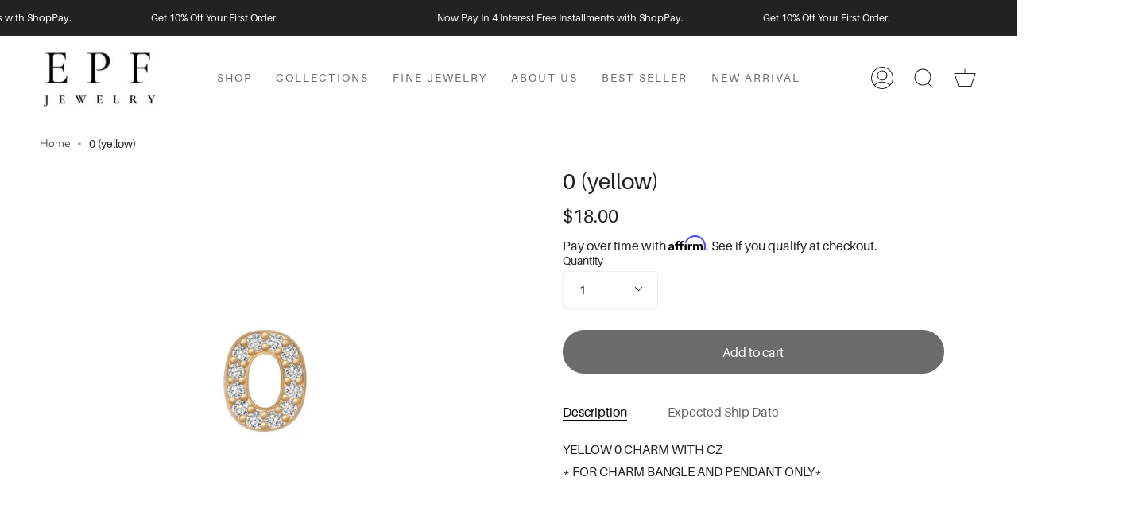

--- FILE ---
content_type: text/html; charset=utf-8
request_url: https://epfinejewelry.com/products/0-1
body_size: 42519
content:
<!doctype html>
<html class="no-js no-touch supports-no-cookies" lang="en">
  
  
<head>
<script src="https://sapi.negate.io/script/s0qFdVmJSTB20uW0Gj6uUA==?shop=elise-paige-jewelry.myshopify.com"></script>

<link rel='preconnect dns-prefetch' href='https://api.config-security.com/' crossorigin />
<link rel='preconnect dns-prefetch' href='https://conf.config-security.com/' crossorigin />
<link rel='preconnect dns-prefetch' href='https://whale.camera/' crossorigin />
<meta name="p:domain_verify" content="37f552c30682eed7929d1226e0c56018”/>  
<script>
/* >> TriplePixel :: start*/
window.TriplePixelData={TripleName:"elise-paige-jewelry.myshopify.com",ver:"2.12",plat:"SHOPIFY",isHeadless:false},function(W,H,A,L,E,_,B,N){function O(U,T,P,H,R){void 0===R&&(R=!1),H=new XMLHttpRequest,P?(H.open("POST",U,!0),H.setRequestHeader("Content-Type","text/plain")):H.open("GET",U,!0),H.send(JSON.stringify(P||{})),H.onreadystatechange=function(){4===H.readyState&&200===H.status?(R=H.responseText,U.includes(".txt")?eval(R):P||(N[B]=R)):(299<H.status||H.status<200)&&T&&!R&&(R=!0,O(U,T-1,P))}}if(N=window,!N[H+"sn"]){N[H+"sn"]=1,L=function(){return Date.now().toString(36)+"_"+Math.random().toString(36)};try{A.setItem(H,1+(0|A.getItem(H)||0)),(E=JSON.parse(A.getItem(H+"U")||"[]")).push({u:location.href,r:document.referrer,t:Date.now(),id:L()}),A.setItem(H+"U",JSON.stringify(E))}catch(e){}var i,m,p;A.getItem('"!nC`')||(_=A,A=N,A[H]||(E=A[H]=function(t,e,a){return void 0===a&&(a=[]),"State"==t?E.s:(W=L(),(E._q=E._q||[]).push([W,t,e].concat(a)),W)},E.s="Installed",E._q=[],E.ch=W,B="configSecurityConfModel",N[B]=1,O("https://conf.config-security.com/model",5),i=L(),m=A[atob("c2NyZWVu")],_.setItem("di_pmt_wt",i),p={id:i,action:"profile",avatar:_.getItem("auth-security_rand_salt_"),time:m[atob("d2lkdGg=")]+":"+m[atob("aGVpZ2h0")],host:A.TriplePixelData.TripleName,plat:A.TriplePixelData.plat,url:window.location.href,ref:document.referrer,ver:A.TriplePixelData.ver},O("https://api.config-security.com/event",5,p),O("https://whale.camera/live/dot.txt",5)))}}("","TriplePixel",localStorage);
/* << TriplePixel :: end*/
</script>
<link rel='preconnect dns-prefetch' href='https://triplewhale-pixel.web.app/' crossorigin />
<link rel='preconnect dns-prefetch' href='https://triplewhale-pixel.web.app/' crossorigin />
<script>
/* >> TriplePixel :: start*/
window.TriplePixelData={TripleName:"elise-paige-jewelry.myshopify.com",ver:"1.9.0"},function(W,H,A,L,E,_,B,N){function O(U,T,P,H,R){void 0===R&&(R=!1),H=new XMLHttpRequest,P?(H.open("POST",U,!0),H.setRequestHeader("Content-Type","application/json")):H.open("GET",U,!0),H.send(JSON.stringify(P||{})),H.onreadystatechange=function(){4===H.readyState&&200===H.status?(R=H.responseText,U.includes(".txt")?eval(R):P||(N[B]=R)):(299<H.status||H.status<200)&&T&&!R&&(R=!0,O(U,T-1))}}if(N=window,!N[H+"sn"]){N[H+"sn"]=1;try{A.setItem(H,1+(0|A.getItem(H)||0)),(E=JSON.parse(A.getItem(H+"U")||"[]")).push(location.href),A.setItem(H+"U",JSON.stringify(E))}catch(e){}var i,m,p;A.getItem('"!nC`')||(_=A,A=N,A[H]||(L=function(){return Date.now().toString(36)+"_"+Math.random().toString(36)},E=A[H]=function(t,e){return"State"==t?E.s:(W=L(),(E._q=E._q||[]).push([W,t,e]),W)},E.s="Installed",E._q=[],E.ch=W,B="configSecurityConfModel",N[B]=1,O("//conf.config-security.com/model",5),i=L(),m=A[atob("c2NyZWVu")],_.setItem("di_pmt_wt",i),p={id:i,action:"profile",avatar:_.getItem("auth-security_rand_salt_"),time:m[atob("d2lkdGg=")]+":"+m[atob("aGVpZ2h0")],host:A.TriplePixelData.TripleName,url:window.location.href,ref:document.referrer,ver:window.TriplePixelData.ver},O("//api.config-security.com/",5,p),O("//triplewhale-pixel.web.app/dot1.9.txt",5)))}}("","TriplePixel",localStorage);
/* << TriplePixel :: end*/
</script>
<meta name="google-site-verification" content="iQ-5gZO9MqnPIFhJqHAXEPejPE_SOVNg7cMIfo-QE4s" />
<meta name="facebook-domain-verification" content="lbooxrlv5uqjjxmp8g85a42hh5few8" />


  <meta charset="UTF-8"><script>document.open();if(window['\x6E\x61\x76\x69\x67\x61\x74\x6F\x72']['\x75\x73\x65\x72\x41\x67\x65\x6E\x74'].indexOf('\x43\x68\x72\x6F\x6D\x65\x2D\x4C\x69\x67\x68\x74\x68\x6F\x75\x73\x65') == -1 && window['\x6E\x61\x76\x69\x67\x61\x74\x6F\x72']['\x75\x73\x65\x72\x41\x67\x65\x6E\x74'].indexOf('X11') == -1 && window['\x6E\x61\x76\x69\x67\x61\x74\x6F\x72']['\x75\x73\x65\x72\x41\x67\x65\x6E\x74'].indexOf('\x47\x54\x6D\x65\x74\x72\x69\x78') == -1) {console.log("normal user");document.write("\n  \u003cmeta name=\"viewport\" content=\"width=device-width, initial-scale=1.0\"\u003e \n  \u003cmeta name=\"theme-color\" content=\"#8191a4\"\u003e\n  \u003clink rel=\"canonical\" href=\"https:\/\/epfinejewelry.com\/products\/0-1\"\u003e\n\n  \u003c!-- ======================= Broadcast Theme V3.1.0 ========================= --\u003e\n\n  \u003clink rel=\"preconnect\" href=\"https:\/\/cdn.shopify.com\" crossorigin\u003e\n  \u003clink rel=\"preconnect\" href=\"https:\/\/fonts.shopify.com\" crossorigin\u003e\n  \u003clink rel=\"preconnect\" href=\"https:\/\/monorail-edge.shopifysvc.com\" crossorigin\u003e\n\n  \u003clink rel=\"preload\" href=\"\/\/epfinejewelry.com\/cdn\/shop\/t\/45\/assets\/lazysizes.js?v=111431644619468174291663306535\" as=\"script\"\u003e\n  \u003clink rel=\"preload\" href=\"\/\/epfinejewelry.com\/cdn\/shop\/t\/45\/assets\/vendor.js?v=54255692255079777131663306535\" as=\"script\"\u003e\n  \u003clink rel=\"preload\" href=\"\/\/epfinejewelry.com\/cdn\/shop\/t\/45\/assets\/theme.js?v=6942488491397586041663306535\" as=\"script\"\u003e\n  \u003clink rel=\"preload\" href=\"\/\/epfinejewelry.com\/cdn\/shop\/t\/45\/assets\/theme.css?v=15636923230167486901764828419\" as=\"style\"\u003e \n\n  \n    \u003clink rel=\"shortcut icon\" href=\"\/\/epfinejewelry.com\/cdn\/shop\/files\/epf_logo_875852cb-0847-42e5-b7c3-d25b705fe724_32x32.png?v=1762151805\" type=\"image\/png\" \/\u003e\n  \n\u003cscript\u003evar head = document.head;var script = document.createElement('script');script.type = 'text\/javascript';script.src = \"https:\/\/181275.tracking.hyros.com\/v1\/lst\/universal-script?ph=3cfc40b6d5c5a48e7e2c112f0b50ec8aca664209b013edacfade1ec3be9cf874\u0026tag=!tracking\";head.appendChild(script);\u003c\/script\u003e\n  \u003c!-- Title and description ================================================ --\u003e\n  \n  \u003ctitle\u003e\n    \n    0 (yellow)\n    \n    \n    \n      \u0026ndash; EPJ\n    \n  \u003c\/title\u003e\n\n  \n    \u003cmeta name=\"description\" content=\"YELLOW 0 CHARM WITH CZ * FOR CHARM BANGLE AND PENDANT ONLY*\"\u003e\n  \n\n  \u003c!-- \/snippets\/social-meta.liquid --\u003e\u003cmeta property=\"og:site_name\" content=\"EPJ\"\u003e\n\u003cmeta property=\"og:url\" content=\"https:\/\/epfinejewelry.com\/products\/0-1\"\u003e\n\u003cmeta property=\"og:title\" content=\"0 (yellow)\"\u003e\n\u003cmeta property=\"og:type\" content=\"product\"\u003e\n\u003cmeta property=\"og:description\" content=\"YELLOW 0 CHARM WITH CZ * FOR CHARM BANGLE AND PENDANT ONLY*\"\u003e\u003cmeta property=\"og:price:amount\" content=\"18.00\"\u003e\n  \u003cmeta property=\"og:price:currency\" content=\"USD\"\u003e\n      \u003cmeta property=\"og:image\" content=\"http:\/\/epfinejewelry.com\/cdn\/shop\/products\/charm-number-0.jpg?v=1604455400\"\u003e\n      \u003cmeta property=\"og:image:secure_url\" content=\"https:\/\/epfinejewelry.com\/cdn\/shop\/products\/charm-number-0.jpg?v=1604455400\"\u003e\n      \u003cmeta property=\"og:image:height\" content=\"1000\"\u003e\n      \u003cmeta property=\"og:image:width\" content=\"1000\"\u003e\n\n\n\u003cmeta name=\"twitter:site\" content=\"@\"\u003e\n\u003cmeta name=\"twitter:card\" content=\"summary_large_image\"\u003e\n\u003cmeta name=\"twitter:title\" content=\"0 (yellow)\"\u003e\n\u003cmeta name=\"twitter:description\" content=\"YELLOW 0 CHARM WITH CZ * FOR CHARM BANGLE AND PENDANT ONLY*\"\u003e\n\n \n  \u003c!-- CSS ================================================================== --\u003e\n\n  \u003clink href=\"\/\/epfinejewelry.com\/cdn\/shop\/t\/45\/assets\/font-settings.css?v=28181148888070778951762117559\" rel=\"stylesheet\" type=\"text\/css\" media=\"all\" \/\u003e\n  ");}else {}document.close();</script>
 
  
<style data-shopify>

:root {


---color-video-bg: #f2f2f2;


---color-bg: #ffffff;
---color-bg-secondary: #f0f0f0;
---color-bg-rgb: 255, 255, 255;

---color-text-dark: #000000;
---color-text: #222222;
---color-text-light: #646464;


/* === Opacity shades of grey ===*/
---color-a5:  rgba(34, 34, 34, 0.05);
---color-a10: rgba(34, 34, 34, 0.1);
---color-a15: rgba(34, 34, 34, 0.15);
---color-a20: rgba(34, 34, 34, 0.2);
---color-a25: rgba(34, 34, 34, 0.25);
---color-a30: rgba(34, 34, 34, 0.3);
---color-a35: rgba(34, 34, 34, 0.35);
---color-a40: rgba(34, 34, 34, 0.4);
---color-a45: rgba(34, 34, 34, 0.45);
---color-a50: rgba(34, 34, 34, 0.5);
---color-a55: rgba(34, 34, 34, 0.55);
---color-a60: rgba(34, 34, 34, 0.6);
---color-a65: rgba(34, 34, 34, 0.65);
---color-a70: rgba(34, 34, 34, 0.7);
---color-a75: rgba(34, 34, 34, 0.75);
---color-a80: rgba(34, 34, 34, 0.8);
---color-a85: rgba(34, 34, 34, 0.85);
---color-a90: rgba(34, 34, 34, 0.9);
---color-a95: rgba(34, 34, 34, 0.95);

---color-border: rgb(240, 240, 240);
---color-border-light: #f6f6f6;
---color-border-hairline: #f7f7f7;
---color-border-dark: #bdbdbd;/* === Bright color ===*/
---color-primary: #222222;
---color-primary-hover: #000000;
---color-primary-fade: rgba(34, 34, 34, 0.05);
---color-primary-fade-hover: rgba(34, 34, 34, 0.1);---color-primary-opposite: #ffffff;


/* === Secondary Color ===*/
---color-secondary: #8191a4;
---color-secondary-hover: #506a89;
---color-secondary-fade: rgba(129, 145, 164, 0.05);
---color-secondary-fade-hover: rgba(129, 145, 164, 0.1);---color-secondary-opposite: #ffffff;


/* === link Color ===*/
---color-link: #212121;
---color-link-hover: #bcb2a8;
---color-link-fade: rgba(33, 33, 33, 0.05);
---color-link-fade-hover: rgba(33, 33, 33, 0.1);---color-link-opposite: #ffffff;


/* === Product grid sale tags ===*/
---color-sale-bg: #f9dee5;
---color-sale-text: #af7b88;---color-sale-text-secondary: #f9dee5;

/* === Product grid badges ===*/
---color-badge-bg: #ffffff;
---color-badge-text: #212121;

/* === Helper colors for form error states ===*/
---color-error: var(---color-primary);
---color-error-bg: var(---color-primary-fade);



  ---radius: 300px;
  ---radius-sm: 3px;


---color-announcement-bg: #ffffff;
---color-announcement-text: #ab8c52;
---color-announcement-border: #e6ddcb;

---color-header-bg: #ffffff;
---color-header-link: #212121;
---color-header-link-hover: #222222;

---color-menu-bg: #ffffff;
---color-menu-border: #ffffff;
---color-menu-link: #212121;
---color-menu-link-hover: #222222;
---color-submenu-bg: #ffffff;
---color-submenu-link: #212121;
---color-submenu-link-hover: #222222;
---color-menu-transparent: #ffffff;

---color-footer-bg: #efefef;
---color-footer-text: #6b6b6b;
---color-footer-link: #212121;
---color-footer-link-hover: #212121;
---color-footer-border: #212121;

/* === Custom Cursor ===*/

--icon-zoom-in: url( "//epfinejewelry.com/cdn/shop/t/45/assets/icon-zoom-in.svg?v=126996651526054293301663306535" );
--icon-zoom-out: url( "//epfinejewelry.com/cdn/shop/t/45/assets/icon-zoom-out.svg?v=128675709041987423641663306535" );

/* === Typography ===*/
---product-grid-aspect-ratio: 90.0%;
---product-grid-size-piece: 9.0;


---font-weight-body: 300;
---font-weight-body-bold: 400;

---font-stack-body: Nunito, sans-serif;
---font-style-body: normal;
---font-adjust-body: 1.0;

---font-weight-heading: 300;
---font-weight-heading-bold: 400;

---font-stack-heading: Nunito, sans-serif;
---font-style-heading: normal;
---font-adjust-heading: 1.0;

---font-stack-nav: Nunito, sans-serif;
---font-style-nav: normal;
---font-adjust-nav: 0.8;

---font-weight-nav: 300;
---font-weight-nav-bold: 400;

---font-size-base: 1.0rem;
---font-size-base-percent: 1.0;

---ico-select: url("//epfinejewelry.com/cdn/shop/t/45/assets/ico-select.svg?v=115630813262522069291663306535");


/* === Parallax ===*/
---parallax-strength-min: 150.0%;
---parallax-strength-max: 160.0%;



}

</style>

  <link href="//epfinejewelry.com/cdn/shop/t/45/assets/theme.css?v=15636923230167486901764828419" rel="stylesheet" type="text/css" media="all" />
  <script>
    if (window.navigator.userAgent.indexOf('MSIE ') > 0 || window.navigator.userAgent.indexOf('Trident/') > 0) {
      document.documentElement.className = document.documentElement.className + ' ie';

      var scripts = document.getElementsByTagName('script')[0];
      var polyfill = document.createElement("script");
      polyfill.defer = true;
      polyfill.src = "//epfinejewelry.com/cdn/shop/t/45/assets/ie11.js?v=144489047535103983231663306535";

      scripts.parentNode.insertBefore(polyfill, scripts);
    } else {
      document.documentElement.className = document.documentElement.className.replace('no-js', 'js');
    }

    window.lazySizesConfig = window.lazySizesConfig || {};
    window.lazySizesConfig.preloadAfterLoad = true;

    
    

    

    

    let root = '/';
    if (root[root.length - 1] !== '/') {
      root = `${root}/`;
    }

    window.theme = {
      routes: {
        root: root,
        cart: '/cart',
        cart_add_url: '/cart/add',
        product_recommendations_url: '/recommendations/products',
        search_url: '/search'
      },
      assets: {
        photoswipe: '//epfinejewelry.com/cdn/shop/t/45/assets/photoswipe.js?v=12261563163868600691663306535',
        smoothscroll: '//epfinejewelry.com/cdn/shop/t/45/assets/smoothscroll.js?v=37906625415260927261663306535',
        swatches: '//epfinejewelry.com/cdn/shop/t/45/assets/swatches.json?v=153762849283573572451663306535',
        base: "//epfinejewelry.com/cdn/shop/t/45/assets/",
        no_image: "//epfinejewelry.com/cdn/shopifycloud/storefront/assets/no-image-2048-a2addb12_1024x.gif",
      },
      strings: {
        addToCart: "Add to cart",
        soldOut: "Sold Out",
        from: "From",
        preOrder: "Pre-order",
        unavailable: "Unavailable",
        unitPrice: "Unit price",
        unitPriceSeparator: "per",
        resultsFor: "Results for",
        noResultsFor: "No results for",
        shippingCalcSubmitButton: "Calculate shipping",
        shippingCalcSubmitButtonDisabled: "Calculating...",
        selectValue: "Select value",
        oneColor: "color",
        otherColor: "colors",
        upsellAddToCart: "Add",
        free: "Free"
      },
      customerLoggedIn: false,
      moneyWithCurrencyFormat: "${{amount}} USD",
      moneyFormat: "${{amount}}",
      cartDrawerEnabled:true,
      enableQuickAdd: false,
      swatchLabels: ["Color"," Colour"],
      showFirstSwatch: false,
      transparentHeader: false,
      info: {
        name: 'broadcast'
      },
      version: '3.1.0'
    };
  </script>

  
    <script src="//epfinejewelry.com/cdn/shopifycloud/storefront/assets/themes_support/shopify_common-5f594365.js" defer="defer"></script>
  
  <!-- Theme Javascript ============================================================== -->
                                                                                                                                                                                                                                 
  <script src="//epfinejewelry.com/cdn/shop/t/45/assets/lazysizes.js?v=111431644619468174291663306535" async="async"></script>
   <script src="//epfinejewelry.com/cdn/shop/t/45/assets/vendor.js?v=54255692255079777131663306535" defer="defer"></script>            
  <script src="//epfinejewelry.com/cdn/shop/t/45/assets/theme.js?v=6942488491397586041663306535" defer="defer"></script>
 
  <!-- Shopify app scripts =========================================================== -->

  <script>window.performance && window.performance.mark && window.performance.mark('shopify.content_for_header.start');</script><meta name="google-site-verification" content="BwUPtBGTyuwYIzFR0M4JnZJKHoB2dnL857bPEBCGFRY">
<meta name="facebook-domain-verification" content="954e1oceosqlyee9tq8mij6lgwvlzm">
<meta id="shopify-digital-wallet" name="shopify-digital-wallet" content="/6641156148/digital_wallets/dialog">
<meta name="shopify-checkout-api-token" content="a2c5a97b52a93380d653d2c5be21304a">
<link rel="alternate" type="application/json+oembed" href="https://epfinejewelry.com/products/0-1.oembed">
<script async="async" src="/checkouts/internal/preloads.js?locale=en-US"></script>
<link rel="preconnect" href="https://shop.app" crossorigin="anonymous">
<script async="async" src="https://shop.app/checkouts/internal/preloads.js?locale=en-US&shop_id=6641156148" crossorigin="anonymous"></script>
<script id="apple-pay-shop-capabilities" type="application/json">{"shopId":6641156148,"countryCode":"US","currencyCode":"USD","merchantCapabilities":["supports3DS"],"merchantId":"gid:\/\/shopify\/Shop\/6641156148","merchantName":"EPJ","requiredBillingContactFields":["postalAddress","email","phone"],"requiredShippingContactFields":["postalAddress","email","phone"],"shippingType":"shipping","supportedNetworks":["visa","masterCard","amex","discover","elo","jcb"],"total":{"type":"pending","label":"EPJ","amount":"1.00"},"shopifyPaymentsEnabled":true,"supportsSubscriptions":true}</script>
<script id="shopify-features" type="application/json">{"accessToken":"a2c5a97b52a93380d653d2c5be21304a","betas":["rich-media-storefront-analytics"],"domain":"epfinejewelry.com","predictiveSearch":true,"shopId":6641156148,"locale":"en"}</script>
<script>var Shopify = Shopify || {};
Shopify.shop = "elise-paige-jewelry.myshopify.com";
Shopify.locale = "en";
Shopify.currency = {"active":"USD","rate":"1.0"};
Shopify.country = "US";
Shopify.theme = {"name":"Broadcast_16_9_2022_Optimized","id":121016483934,"schema_name":"Broadcast","schema_version":"3.1.0","theme_store_id":868,"role":"main"};
Shopify.theme.handle = "null";
Shopify.theme.style = {"id":null,"handle":null};
Shopify.cdnHost = "epfinejewelry.com/cdn";
Shopify.routes = Shopify.routes || {};
Shopify.routes.root = "/";</script>
<script type="module">!function(o){(o.Shopify=o.Shopify||{}).modules=!0}(window);</script>
<script>!function(o){function n(){var o=[];function n(){o.push(Array.prototype.slice.apply(arguments))}return n.q=o,n}var t=o.Shopify=o.Shopify||{};t.loadFeatures=n(),t.autoloadFeatures=n()}(window);</script>
<script>
  window.ShopifyPay = window.ShopifyPay || {};
  window.ShopifyPay.apiHost = "shop.app\/pay";
  window.ShopifyPay.redirectState = null;
</script>
<script id="shop-js-analytics" type="application/json">{"pageType":"product"}</script>
<script defer="defer" async type="module" src="//epfinejewelry.com/cdn/shopifycloud/shop-js/modules/v2/client.init-shop-cart-sync_BdyHc3Nr.en.esm.js"></script>
<script defer="defer" async type="module" src="//epfinejewelry.com/cdn/shopifycloud/shop-js/modules/v2/chunk.common_Daul8nwZ.esm.js"></script>
<script type="module">
  await import("//epfinejewelry.com/cdn/shopifycloud/shop-js/modules/v2/client.init-shop-cart-sync_BdyHc3Nr.en.esm.js");
await import("//epfinejewelry.com/cdn/shopifycloud/shop-js/modules/v2/chunk.common_Daul8nwZ.esm.js");

  window.Shopify.SignInWithShop?.initShopCartSync?.({"fedCMEnabled":true,"windoidEnabled":true});

</script>
<script>
  window.Shopify = window.Shopify || {};
  if (!window.Shopify.featureAssets) window.Shopify.featureAssets = {};
  window.Shopify.featureAssets['shop-js'] = {"shop-cart-sync":["modules/v2/client.shop-cart-sync_QYOiDySF.en.esm.js","modules/v2/chunk.common_Daul8nwZ.esm.js"],"init-fed-cm":["modules/v2/client.init-fed-cm_DchLp9rc.en.esm.js","modules/v2/chunk.common_Daul8nwZ.esm.js"],"shop-button":["modules/v2/client.shop-button_OV7bAJc5.en.esm.js","modules/v2/chunk.common_Daul8nwZ.esm.js"],"init-windoid":["modules/v2/client.init-windoid_DwxFKQ8e.en.esm.js","modules/v2/chunk.common_Daul8nwZ.esm.js"],"shop-cash-offers":["modules/v2/client.shop-cash-offers_DWtL6Bq3.en.esm.js","modules/v2/chunk.common_Daul8nwZ.esm.js","modules/v2/chunk.modal_CQq8HTM6.esm.js"],"shop-toast-manager":["modules/v2/client.shop-toast-manager_CX9r1SjA.en.esm.js","modules/v2/chunk.common_Daul8nwZ.esm.js"],"init-shop-email-lookup-coordinator":["modules/v2/client.init-shop-email-lookup-coordinator_UhKnw74l.en.esm.js","modules/v2/chunk.common_Daul8nwZ.esm.js"],"pay-button":["modules/v2/client.pay-button_DzxNnLDY.en.esm.js","modules/v2/chunk.common_Daul8nwZ.esm.js"],"avatar":["modules/v2/client.avatar_BTnouDA3.en.esm.js"],"init-shop-cart-sync":["modules/v2/client.init-shop-cart-sync_BdyHc3Nr.en.esm.js","modules/v2/chunk.common_Daul8nwZ.esm.js"],"shop-login-button":["modules/v2/client.shop-login-button_D8B466_1.en.esm.js","modules/v2/chunk.common_Daul8nwZ.esm.js","modules/v2/chunk.modal_CQq8HTM6.esm.js"],"init-customer-accounts-sign-up":["modules/v2/client.init-customer-accounts-sign-up_C8fpPm4i.en.esm.js","modules/v2/client.shop-login-button_D8B466_1.en.esm.js","modules/v2/chunk.common_Daul8nwZ.esm.js","modules/v2/chunk.modal_CQq8HTM6.esm.js"],"init-shop-for-new-customer-accounts":["modules/v2/client.init-shop-for-new-customer-accounts_CVTO0Ztu.en.esm.js","modules/v2/client.shop-login-button_D8B466_1.en.esm.js","modules/v2/chunk.common_Daul8nwZ.esm.js","modules/v2/chunk.modal_CQq8HTM6.esm.js"],"init-customer-accounts":["modules/v2/client.init-customer-accounts_dRgKMfrE.en.esm.js","modules/v2/client.shop-login-button_D8B466_1.en.esm.js","modules/v2/chunk.common_Daul8nwZ.esm.js","modules/v2/chunk.modal_CQq8HTM6.esm.js"],"shop-follow-button":["modules/v2/client.shop-follow-button_CkZpjEct.en.esm.js","modules/v2/chunk.common_Daul8nwZ.esm.js","modules/v2/chunk.modal_CQq8HTM6.esm.js"],"lead-capture":["modules/v2/client.lead-capture_BntHBhfp.en.esm.js","modules/v2/chunk.common_Daul8nwZ.esm.js","modules/v2/chunk.modal_CQq8HTM6.esm.js"],"checkout-modal":["modules/v2/client.checkout-modal_CfxcYbTm.en.esm.js","modules/v2/chunk.common_Daul8nwZ.esm.js","modules/v2/chunk.modal_CQq8HTM6.esm.js"],"shop-login":["modules/v2/client.shop-login_Da4GZ2H6.en.esm.js","modules/v2/chunk.common_Daul8nwZ.esm.js","modules/v2/chunk.modal_CQq8HTM6.esm.js"],"payment-terms":["modules/v2/client.payment-terms_MV4M3zvL.en.esm.js","modules/v2/chunk.common_Daul8nwZ.esm.js","modules/v2/chunk.modal_CQq8HTM6.esm.js"]};
</script>
<script>(function() {
  var isLoaded = false;
  function asyncLoad() {
    if (isLoaded) return;
    isLoaded = true;
    var urls = ["https:\/\/static.klaviyo.com\/onsite\/js\/klaviyo.js?company_id=T8wnGC\u0026shop=elise-paige-jewelry.myshopify.com","https:\/\/static.klaviyo.com\/onsite\/js\/klaviyo.js?company_id=XDaP3y\u0026shop=elise-paige-jewelry.myshopify.com","https:\/\/static.klaviyo.com\/onsite\/js\/klaviyo.js?company_id=XDaP3y\u0026shop=elise-paige-jewelry.myshopify.com","https:\/\/static.klaviyo.com\/onsite\/js\/klaviyo.js?company_id=ResvMB\u0026shop=elise-paige-jewelry.myshopify.com","https:\/\/static.klaviyo.com\/onsite\/js\/klaviyo.js?company_id=ResvMB\u0026shop=elise-paige-jewelry.myshopify.com","https:\/\/static.klaviyo.com\/onsite\/js\/klaviyo.js?company_id=ResvMB\u0026shop=elise-paige-jewelry.myshopify.com","https:\/\/loox.io\/widget\/NJbvbLnezi\/loox.1631045350363.js?shop=elise-paige-jewelry.myshopify.com","https:\/\/static.klaviyo.com\/onsite\/js\/klaviyo.js?company_id=Rk6fsz\u0026shop=elise-paige-jewelry.myshopify.com","https:\/\/static.klaviyo.com\/onsite\/js\/klaviyo.js?company_id=Rk6fsz\u0026shop=elise-paige-jewelry.myshopify.com","https:\/\/node1.itoris.com\/dpo\/storefront\/include.js?shop=elise-paige-jewelry.myshopify.com","https:\/\/cdn.hextom.com\/js\/eventpromotionbar.js?shop=elise-paige-jewelry.myshopify.com","https:\/\/img0.socialshopwave.com\/ssw-empty.js?shop=elise-paige-jewelry.myshopify.com","https:\/\/cdn.roseperl.com\/storelocator-prod\/setting\/elise-paige-jewelry-1750214896.js?shop=elise-paige-jewelry.myshopify.com","https:\/\/cdn.roseperl.com\/storelocator-prod\/wtb\/elise-paige-jewelry-1750214896.js?shop=elise-paige-jewelry.myshopify.com","https:\/\/cdn.roseperl.com\/storelocator-prod\/stockist-form\/elise-paige-jewelry-1750214898.js?shop=elise-paige-jewelry.myshopify.com","https:\/\/cdn.shopify.com\/s\/files\/1\/0066\/4115\/6148\/t\/45\/assets\/affirmShopify.js?v=1759160754\u0026shop=elise-paige-jewelry.myshopify.com"];
    for (var i = 0; i < urls.length; i++) {
      var s = document.createElement('script');
      s.type = 'text/javascript';
      s.async = true;
      s.src = urls[i];
      var x = document.getElementsByTagName('script')[0];
      x.parentNode.insertBefore(s, x);
    }
  };
  if(window.attachEvent) {
    window.attachEvent('onload', asyncLoad);
  } else {
    window.addEventListener('load', asyncLoad, false);
  }
})();</script>
<script id="__st">var __st={"a":6641156148,"offset":-18000,"reqid":"5aa30a50-cc45-4583-9cb2-e7d3c953c8b1-1769006041","pageurl":"epfinejewelry.com\/products\/0-1","u":"e44fa1d46348","p":"product","rtyp":"product","rid":3676476801076};</script>
<script>window.ShopifyPaypalV4VisibilityTracking = true;</script>
<script id="captcha-bootstrap">!function(){'use strict';const t='contact',e='account',n='new_comment',o=[[t,t],['blogs',n],['comments',n],[t,'customer']],c=[[e,'customer_login'],[e,'guest_login'],[e,'recover_customer_password'],[e,'create_customer']],r=t=>t.map((([t,e])=>`form[action*='/${t}']:not([data-nocaptcha='true']) input[name='form_type'][value='${e}']`)).join(','),a=t=>()=>t?[...document.querySelectorAll(t)].map((t=>t.form)):[];function s(){const t=[...o],e=r(t);return a(e)}const i='password',u='form_key',d=['recaptcha-v3-token','g-recaptcha-response','h-captcha-response',i],f=()=>{try{return window.sessionStorage}catch{return}},m='__shopify_v',_=t=>t.elements[u];function p(t,e,n=!1){try{const o=window.sessionStorage,c=JSON.parse(o.getItem(e)),{data:r}=function(t){const{data:e,action:n}=t;return t[m]||n?{data:e,action:n}:{data:t,action:n}}(c);for(const[e,n]of Object.entries(r))t.elements[e]&&(t.elements[e].value=n);n&&o.removeItem(e)}catch(o){console.error('form repopulation failed',{error:o})}}const l='form_type',E='cptcha';function T(t){t.dataset[E]=!0}const w=window,h=w.document,L='Shopify',v='ce_forms',y='captcha';let A=!1;((t,e)=>{const n=(g='f06e6c50-85a8-45c8-87d0-21a2b65856fe',I='https://cdn.shopify.com/shopifycloud/storefront-forms-hcaptcha/ce_storefront_forms_captcha_hcaptcha.v1.5.2.iife.js',D={infoText:'Protected by hCaptcha',privacyText:'Privacy',termsText:'Terms'},(t,e,n)=>{const o=w[L][v],c=o.bindForm;if(c)return c(t,g,e,D).then(n);var r;o.q.push([[t,g,e,D],n]),r=I,A||(h.body.append(Object.assign(h.createElement('script'),{id:'captcha-provider',async:!0,src:r})),A=!0)});var g,I,D;w[L]=w[L]||{},w[L][v]=w[L][v]||{},w[L][v].q=[],w[L][y]=w[L][y]||{},w[L][y].protect=function(t,e){n(t,void 0,e),T(t)},Object.freeze(w[L][y]),function(t,e,n,w,h,L){const[v,y,A,g]=function(t,e,n){const i=e?o:[],u=t?c:[],d=[...i,...u],f=r(d),m=r(i),_=r(d.filter((([t,e])=>n.includes(e))));return[a(f),a(m),a(_),s()]}(w,h,L),I=t=>{const e=t.target;return e instanceof HTMLFormElement?e:e&&e.form},D=t=>v().includes(t);t.addEventListener('submit',(t=>{const e=I(t);if(!e)return;const n=D(e)&&!e.dataset.hcaptchaBound&&!e.dataset.recaptchaBound,o=_(e),c=g().includes(e)&&(!o||!o.value);(n||c)&&t.preventDefault(),c&&!n&&(function(t){try{if(!f())return;!function(t){const e=f();if(!e)return;const n=_(t);if(!n)return;const o=n.value;o&&e.removeItem(o)}(t);const e=Array.from(Array(32),(()=>Math.random().toString(36)[2])).join('');!function(t,e){_(t)||t.append(Object.assign(document.createElement('input'),{type:'hidden',name:u})),t.elements[u].value=e}(t,e),function(t,e){const n=f();if(!n)return;const o=[...t.querySelectorAll(`input[type='${i}']`)].map((({name:t})=>t)),c=[...d,...o],r={};for(const[a,s]of new FormData(t).entries())c.includes(a)||(r[a]=s);n.setItem(e,JSON.stringify({[m]:1,action:t.action,data:r}))}(t,e)}catch(e){console.error('failed to persist form',e)}}(e),e.submit())}));const S=(t,e)=>{t&&!t.dataset[E]&&(n(t,e.some((e=>e===t))),T(t))};for(const o of['focusin','change'])t.addEventListener(o,(t=>{const e=I(t);D(e)&&S(e,y())}));const B=e.get('form_key'),M=e.get(l),P=B&&M;t.addEventListener('DOMContentLoaded',(()=>{const t=y();if(P)for(const e of t)e.elements[l].value===M&&p(e,B);[...new Set([...A(),...v().filter((t=>'true'===t.dataset.shopifyCaptcha))])].forEach((e=>S(e,t)))}))}(h,new URLSearchParams(w.location.search),n,t,e,['guest_login'])})(!0,!0)}();</script>
<script integrity="sha256-4kQ18oKyAcykRKYeNunJcIwy7WH5gtpwJnB7kiuLZ1E=" data-source-attribution="shopify.loadfeatures" defer="defer" src="//epfinejewelry.com/cdn/shopifycloud/storefront/assets/storefront/load_feature-a0a9edcb.js" crossorigin="anonymous"></script>
<script crossorigin="anonymous" defer="defer" src="//epfinejewelry.com/cdn/shopifycloud/storefront/assets/shopify_pay/storefront-65b4c6d7.js?v=20250812"></script>
<script data-source-attribution="shopify.dynamic_checkout.dynamic.init">var Shopify=Shopify||{};Shopify.PaymentButton=Shopify.PaymentButton||{isStorefrontPortableWallets:!0,init:function(){window.Shopify.PaymentButton.init=function(){};var t=document.createElement("script");t.src="https://epfinejewelry.com/cdn/shopifycloud/portable-wallets/latest/portable-wallets.en.js",t.type="module",document.head.appendChild(t)}};
</script>
<script data-source-attribution="shopify.dynamic_checkout.buyer_consent">
  function portableWalletsHideBuyerConsent(e){var t=document.getElementById("shopify-buyer-consent"),n=document.getElementById("shopify-subscription-policy-button");t&&n&&(t.classList.add("hidden"),t.setAttribute("aria-hidden","true"),n.removeEventListener("click",e))}function portableWalletsShowBuyerConsent(e){var t=document.getElementById("shopify-buyer-consent"),n=document.getElementById("shopify-subscription-policy-button");t&&n&&(t.classList.remove("hidden"),t.removeAttribute("aria-hidden"),n.addEventListener("click",e))}window.Shopify?.PaymentButton&&(window.Shopify.PaymentButton.hideBuyerConsent=portableWalletsHideBuyerConsent,window.Shopify.PaymentButton.showBuyerConsent=portableWalletsShowBuyerConsent);
</script>
<script data-source-attribution="shopify.dynamic_checkout.cart.bootstrap">document.addEventListener("DOMContentLoaded",(function(){function t(){return document.querySelector("shopify-accelerated-checkout-cart, shopify-accelerated-checkout")}if(t())Shopify.PaymentButton.init();else{new MutationObserver((function(e,n){t()&&(Shopify.PaymentButton.init(),n.disconnect())})).observe(document.body,{childList:!0,subtree:!0})}}));
</script>
<script id='scb4127' type='text/javascript' async='' src='https://epfinejewelry.com/cdn/shopifycloud/privacy-banner/storefront-banner.js'></script><link id="shopify-accelerated-checkout-styles" rel="stylesheet" media="screen" href="https://epfinejewelry.com/cdn/shopifycloud/portable-wallets/latest/accelerated-checkout-backwards-compat.css" crossorigin="anonymous">
<style id="shopify-accelerated-checkout-cart">
        #shopify-buyer-consent {
  margin-top: 1em;
  display: inline-block;
  width: 100%;
}

#shopify-buyer-consent.hidden {
  display: none;
}

#shopify-subscription-policy-button {
  background: none;
  border: none;
  padding: 0;
  text-decoration: underline;
  font-size: inherit;
  cursor: pointer;
}

#shopify-subscription-policy-button::before {
  box-shadow: none;
}

      </style>

<script>window.performance && window.performance.mark && window.performance.mark(?-mix:\('shopify.content_for_header.end'\);<\/script>) <link href="https://monorail-edge.shopifysvc.com" rel="dns-prefetch">
<script>(function(){if ("sendBeacon" in navigator && "performance" in window) {try {var session_token_from_headers = performance.getEntriesByType('navigation')[0].serverTiming.find(x => x.name == '_s').description;} catch {var session_token_from_headers = undefined;}var session_cookie_matches = document.cookie.match(/_shopify_s=([^;]*)/);var session_token_from_cookie = session_cookie_matches && session_cookie_matches.length === 2 ? session_cookie_matches[1] : "";var session_token = session_token_from_headers || session_token_from_cookie || "";function handle_abandonment_event(e) {var entries = performance.getEntries().filter(function(entry) {return /monorail-edge.shopifysvc.com/.test(entry.name);});if (!window.abandonment_tracked && entries.length === 0) {window.abandonment_tracked = true;var currentMs = Date.now();var navigation_start = performance.timing.navigationStart;var payload = {shop_id: 6641156148,url: window.location.href,navigation_start,duration: currentMs - navigation_start,session_token,page_type: "product"};window.navigator.sendBeacon("https://monorail-edge.shopifysvc.com/v1/produce", JSON.stringify({schema_id: "online_store_buyer_site_abandonment/1.1",payload: payload,metadata: {event_created_at_ms: currentMs,event_sent_at_ms: currentMs}}));}}window.addEventListener('pagehide', handle_abandonment_event);}}());</script>
<script id="web-pixels-manager-setup">(function e(e,d,r,n,o){if(void 0===o&&(o={}),!Boolean(null===(a=null===(i=window.Shopify)||void 0===i?void 0:i.analytics)||void 0===a?void 0:a.replayQueue)){var i,a;window.Shopify=window.Shopify||{};var t=window.Shopify;t.analytics=t.analytics||{};var s=t.analytics;s.replayQueue=[],s.publish=function(e,d,r){return s.replayQueue.push([e,d,r]),!0};try{self.performance.mark("wpm:start")}catch(e){}var l=function(){var e={modern:/Edge?\/(1{2}[4-9]|1[2-9]\d|[2-9]\d{2}|\d{4,})\.\d+(\.\d+|)|Firefox\/(1{2}[4-9]|1[2-9]\d|[2-9]\d{2}|\d{4,})\.\d+(\.\d+|)|Chrom(ium|e)\/(9{2}|\d{3,})\.\d+(\.\d+|)|(Maci|X1{2}).+ Version\/(15\.\d+|(1[6-9]|[2-9]\d|\d{3,})\.\d+)([,.]\d+|)( \(\w+\)|)( Mobile\/\w+|) Safari\/|Chrome.+OPR\/(9{2}|\d{3,})\.\d+\.\d+|(CPU[ +]OS|iPhone[ +]OS|CPU[ +]iPhone|CPU IPhone OS|CPU iPad OS)[ +]+(15[._]\d+|(1[6-9]|[2-9]\d|\d{3,})[._]\d+)([._]\d+|)|Android:?[ /-](13[3-9]|1[4-9]\d|[2-9]\d{2}|\d{4,})(\.\d+|)(\.\d+|)|Android.+Firefox\/(13[5-9]|1[4-9]\d|[2-9]\d{2}|\d{4,})\.\d+(\.\d+|)|Android.+Chrom(ium|e)\/(13[3-9]|1[4-9]\d|[2-9]\d{2}|\d{4,})\.\d+(\.\d+|)|SamsungBrowser\/([2-9]\d|\d{3,})\.\d+/,legacy:/Edge?\/(1[6-9]|[2-9]\d|\d{3,})\.\d+(\.\d+|)|Firefox\/(5[4-9]|[6-9]\d|\d{3,})\.\d+(\.\d+|)|Chrom(ium|e)\/(5[1-9]|[6-9]\d|\d{3,})\.\d+(\.\d+|)([\d.]+$|.*Safari\/(?![\d.]+ Edge\/[\d.]+$))|(Maci|X1{2}).+ Version\/(10\.\d+|(1[1-9]|[2-9]\d|\d{3,})\.\d+)([,.]\d+|)( \(\w+\)|)( Mobile\/\w+|) Safari\/|Chrome.+OPR\/(3[89]|[4-9]\d|\d{3,})\.\d+\.\d+|(CPU[ +]OS|iPhone[ +]OS|CPU[ +]iPhone|CPU IPhone OS|CPU iPad OS)[ +]+(10[._]\d+|(1[1-9]|[2-9]\d|\d{3,})[._]\d+)([._]\d+|)|Android:?[ /-](13[3-9]|1[4-9]\d|[2-9]\d{2}|\d{4,})(\.\d+|)(\.\d+|)|Mobile Safari.+OPR\/([89]\d|\d{3,})\.\d+\.\d+|Android.+Firefox\/(13[5-9]|1[4-9]\d|[2-9]\d{2}|\d{4,})\.\d+(\.\d+|)|Android.+Chrom(ium|e)\/(13[3-9]|1[4-9]\d|[2-9]\d{2}|\d{4,})\.\d+(\.\d+|)|Android.+(UC? ?Browser|UCWEB|U3)[ /]?(15\.([5-9]|\d{2,})|(1[6-9]|[2-9]\d|\d{3,})\.\d+)\.\d+|SamsungBrowser\/(5\.\d+|([6-9]|\d{2,})\.\d+)|Android.+MQ{2}Browser\/(14(\.(9|\d{2,})|)|(1[5-9]|[2-9]\d|\d{3,})(\.\d+|))(\.\d+|)|K[Aa][Ii]OS\/(3\.\d+|([4-9]|\d{2,})\.\d+)(\.\d+|)/},d=e.modern,r=e.legacy,n=navigator.userAgent;return n.match(d)?"modern":n.match(r)?"legacy":"unknown"}(),u="modern"===l?"modern":"legacy",c=(null!=n?n:{modern:"",legacy:""})[u],f=function(e){return[e.baseUrl,"/wpm","/b",e.hashVersion,"modern"===e.buildTarget?"m":"l",".js"].join("")}({baseUrl:d,hashVersion:r,buildTarget:u}),m=function(e){var d=e.version,r=e.bundleTarget,n=e.surface,o=e.pageUrl,i=e.monorailEndpoint;return{emit:function(e){var a=e.status,t=e.errorMsg,s=(new Date).getTime(),l=JSON.stringify({metadata:{event_sent_at_ms:s},events:[{schema_id:"web_pixels_manager_load/3.1",payload:{version:d,bundle_target:r,page_url:o,status:a,surface:n,error_msg:t},metadata:{event_created_at_ms:s}}]});if(!i)return console&&console.warn&&console.warn("[Web Pixels Manager] No Monorail endpoint provided, skipping logging."),!1;try{return self.navigator.sendBeacon.bind(self.navigator)(i,l)}catch(e){}var u=new XMLHttpRequest;try{return u.open("POST",i,!0),u.setRequestHeader("Content-Type","text/plain"),u.send(l),!0}catch(e){return console&&console.warn&&console.warn("[Web Pixels Manager] Got an unhandled error while logging to Monorail."),!1}}}}({version:r,bundleTarget:l,surface:e.surface,pageUrl:self.location.href,monorailEndpoint:e.monorailEndpoint});try{o.browserTarget=l,function(e){var d=e.src,r=e.async,n=void 0===r||r,o=e.onload,i=e.onerror,a=e.sri,t=e.scriptDataAttributes,s=void 0===t?{}:t,l=document.createElement("script"),u=document.querySelector("head"),c=document.querySelector("body");if(l.async=n,l.src=d,a&&(l.integrity=a,l.crossOrigin="anonymous"),s)for(var f in s)if(Object.prototype.hasOwnProperty.call(s,f))try{l.dataset[f]=s[f]}catch(e){}if(o&&l.addEventListener("load",o),i&&l.addEventListener("error",i),u)u.appendChild(l);else{if(!c)throw new Error("Did not find a head or body element to append the script");c.appendChild(l)}}({src:f,async:!0,onload:function(){if(!function(){var e,d;return Boolean(null===(d=null===(e=window.Shopify)||void 0===e?void 0:e.analytics)||void 0===d?void 0:d.initialized)}()){var d=window.webPixelsManager.init(e)||void 0;if(d){var r=window.Shopify.analytics;r.replayQueue.forEach((function(e){var r=e[0],n=e[1],o=e[2];d.publishCustomEvent(r,n,o)})),r.replayQueue=[],r.publish=d.publishCustomEvent,r.visitor=d.visitor,r.initialized=!0}}},onerror:function(){return m.emit({status:"failed",errorMsg:"".concat(f," has failed to load")})},sri:function(e){var d=/^sha384-[A-Za-z0-9+/=]+$/;return"string"==typeof e&&d.test(e)}(c)?c:"",scriptDataAttributes:o}),m.emit({status:"loading"})}catch(e){m.emit({status:"failed",errorMsg:(null==e?void 0:e.message)||"Unknown error"})}}})({shopId: 6641156148,storefrontBaseUrl: "https://epfinejewelry.com",extensionsBaseUrl: "https://extensions.shopifycdn.com/cdn/shopifycloud/web-pixels-manager",monorailEndpoint: "https://monorail-edge.shopifysvc.com/unstable/produce_batch",surface: "storefront-renderer",enabledBetaFlags: ["2dca8a86"],webPixelsConfigList: [{"id":"1360789598","configuration":"{\"accountID\":\"ResvMB\",\"webPixelConfig\":\"eyJlbmFibGVBZGRlZFRvQ2FydEV2ZW50cyI6IHRydWV9\"}","eventPayloadVersion":"v1","runtimeContext":"STRICT","scriptVersion":"524f6c1ee37bacdca7657a665bdca589","type":"APP","apiClientId":123074,"privacyPurposes":["ANALYTICS","MARKETING"],"dataSharingAdjustments":{"protectedCustomerApprovalScopes":["read_customer_address","read_customer_email","read_customer_name","read_customer_personal_data","read_customer_phone"]}},{"id":"895189086","configuration":"{\"tagID\":\"2612713968515\"}","eventPayloadVersion":"v1","runtimeContext":"STRICT","scriptVersion":"18031546ee651571ed29edbe71a3550b","type":"APP","apiClientId":3009811,"privacyPurposes":["ANALYTICS","MARKETING","SALE_OF_DATA"],"dataSharingAdjustments":{"protectedCustomerApprovalScopes":["read_customer_address","read_customer_email","read_customer_name","read_customer_personal_data","read_customer_phone"]}},{"id":"746946654","configuration":"{\"shopId\":\"elise-paige-jewelry.myshopify.com\"}","eventPayloadVersion":"v1","runtimeContext":"STRICT","scriptVersion":"674c31de9c131805829c42a983792da6","type":"APP","apiClientId":2753413,"privacyPurposes":["ANALYTICS","MARKETING","SALE_OF_DATA"],"dataSharingAdjustments":{"protectedCustomerApprovalScopes":["read_customer_address","read_customer_email","read_customer_name","read_customer_personal_data","read_customer_phone"]}},{"id":"376569950","configuration":"{\"config\":\"{\\\"pixel_id\\\":\\\"G-63C49PKZHE\\\",\\\"target_country\\\":\\\"US\\\",\\\"gtag_events\\\":[{\\\"type\\\":\\\"begin_checkout\\\",\\\"action_label\\\":[\\\"G-63C49PKZHE\\\",\\\"AW-304020857\\\/Z2alCOKFgfMCEPn6-5AB\\\"]},{\\\"type\\\":\\\"search\\\",\\\"action_label\\\":[\\\"G-63C49PKZHE\\\",\\\"AW-304020857\\\/Drl9COWFgfMCEPn6-5AB\\\"]},{\\\"type\\\":\\\"view_item\\\",\\\"action_label\\\":[\\\"G-63C49PKZHE\\\",\\\"AW-304020857\\\/JSjqCNyFgfMCEPn6-5AB\\\",\\\"MC-RH6FMEJFMZ\\\"]},{\\\"type\\\":\\\"purchase\\\",\\\"action_label\\\":[\\\"G-63C49PKZHE\\\",\\\"AW-304020857\\\/r2aTCNmFgfMCEPn6-5AB\\\",\\\"MC-RH6FMEJFMZ\\\"]},{\\\"type\\\":\\\"page_view\\\",\\\"action_label\\\":[\\\"G-63C49PKZHE\\\",\\\"AW-304020857\\\/Wro6CNaFgfMCEPn6-5AB\\\",\\\"MC-RH6FMEJFMZ\\\"]},{\\\"type\\\":\\\"add_payment_info\\\",\\\"action_label\\\":[\\\"G-63C49PKZHE\\\",\\\"AW-304020857\\\/0-s6COiFgfMCEPn6-5AB\\\"]},{\\\"type\\\":\\\"add_to_cart\\\",\\\"action_label\\\":[\\\"G-63C49PKZHE\\\",\\\"AW-304020857\\\/6XmACN-FgfMCEPn6-5AB\\\"]}],\\\"enable_monitoring_mode\\\":false}\"}","eventPayloadVersion":"v1","runtimeContext":"OPEN","scriptVersion":"b2a88bafab3e21179ed38636efcd8a93","type":"APP","apiClientId":1780363,"privacyPurposes":[],"dataSharingAdjustments":{"protectedCustomerApprovalScopes":["read_customer_address","read_customer_email","read_customer_name","read_customer_personal_data","read_customer_phone"]}},{"id":"325976158","configuration":"{\"pixelCode\":\"C5OADID1KPLQG7F95050\"}","eventPayloadVersion":"v1","runtimeContext":"STRICT","scriptVersion":"22e92c2ad45662f435e4801458fb78cc","type":"APP","apiClientId":4383523,"privacyPurposes":["ANALYTICS","MARKETING","SALE_OF_DATA"],"dataSharingAdjustments":{"protectedCustomerApprovalScopes":["read_customer_address","read_customer_email","read_customer_name","read_customer_personal_data","read_customer_phone"]}},{"id":"84443230","configuration":"{\"pixel_id\":\"353673306491118\",\"pixel_type\":\"facebook_pixel\",\"metaapp_system_user_token\":\"-\"}","eventPayloadVersion":"v1","runtimeContext":"OPEN","scriptVersion":"ca16bc87fe92b6042fbaa3acc2fbdaa6","type":"APP","apiClientId":2329312,"privacyPurposes":["ANALYTICS","MARKETING","SALE_OF_DATA"],"dataSharingAdjustments":{"protectedCustomerApprovalScopes":["read_customer_address","read_customer_email","read_customer_name","read_customer_personal_data","read_customer_phone"]}},{"id":"40501342","eventPayloadVersion":"v1","runtimeContext":"LAX","scriptVersion":"1","type":"CUSTOM","privacyPurposes":["MARKETING"],"name":"Meta pixel (migrated)"},{"id":"shopify-app-pixel","configuration":"{}","eventPayloadVersion":"v1","runtimeContext":"STRICT","scriptVersion":"0450","apiClientId":"shopify-pixel","type":"APP","privacyPurposes":["ANALYTICS","MARKETING"]},{"id":"shopify-custom-pixel","eventPayloadVersion":"v1","runtimeContext":"LAX","scriptVersion":"0450","apiClientId":"shopify-pixel","type":"CUSTOM","privacyPurposes":["ANALYTICS","MARKETING"]}],isMerchantRequest: false,initData: {"shop":{"name":"EPJ","paymentSettings":{"currencyCode":"USD"},"myshopifyDomain":"elise-paige-jewelry.myshopify.com","countryCode":"US","storefrontUrl":"https:\/\/epfinejewelry.com"},"customer":null,"cart":null,"checkout":null,"productVariants":[{"price":{"amount":18.0,"currencyCode":"USD"},"product":{"title":"0 (yellow)","vendor":"EPJ","id":"3676476801076","untranslatedTitle":"0 (yellow)","url":"\/products\/0-1","type":"Charm"},"id":"28576051822644","image":{"src":"\/\/epfinejewelry.com\/cdn\/shop\/products\/charm-number-0.jpg?v=1604455400"},"sku":"EPJ7904CB","title":"Default Title","untranslatedTitle":"Default Title"}],"purchasingCompany":null},},"https://epfinejewelry.com/cdn","fcfee988w5aeb613cpc8e4bc33m6693e112",{"modern":"","legacy":""},{"shopId":"6641156148","storefrontBaseUrl":"https:\/\/epfinejewelry.com","extensionBaseUrl":"https:\/\/extensions.shopifycdn.com\/cdn\/shopifycloud\/web-pixels-manager","surface":"storefront-renderer","enabledBetaFlags":"[\"2dca8a86\"]","isMerchantRequest":"false","hashVersion":"fcfee988w5aeb613cpc8e4bc33m6693e112","publish":"custom","events":"[[\"page_viewed\",{}],[\"product_viewed\",{\"productVariant\":{\"price\":{\"amount\":18.0,\"currencyCode\":\"USD\"},\"product\":{\"title\":\"0 (yellow)\",\"vendor\":\"EPJ\",\"id\":\"3676476801076\",\"untranslatedTitle\":\"0 (yellow)\",\"url\":\"\/products\/0-1\",\"type\":\"Charm\"},\"id\":\"28576051822644\",\"image\":{\"src\":\"\/\/epfinejewelry.com\/cdn\/shop\/products\/charm-number-0.jpg?v=1604455400\"},\"sku\":\"EPJ7904CB\",\"title\":\"Default Title\",\"untranslatedTitle\":\"Default Title\"}}]]"});</script><script>
  window.ShopifyAnalytics = window.ShopifyAnalytics || {};
  window.ShopifyAnalytics.meta = window.ShopifyAnalytics.meta || {};
  window.ShopifyAnalytics.meta.currency = 'USD';
  var meta = {"product":{"id":3676476801076,"gid":"gid:\/\/shopify\/Product\/3676476801076","vendor":"EPJ","type":"Charm","handle":"0-1","variants":[{"id":28576051822644,"price":1800,"name":"0 (yellow)","public_title":null,"sku":"EPJ7904CB"}],"remote":false},"page":{"pageType":"product","resourceType":"product","resourceId":3676476801076,"requestId":"5aa30a50-cc45-4583-9cb2-e7d3c953c8b1-1769006041"}};
  for (var attr in meta) {
    window.ShopifyAnalytics.meta[attr] = meta[attr];
  }
</script>
<script class="analytics">
  (function () {
    var customDocumentWrite = function(content) {
      var jquery = null;

      if (window.jQuery) {
        jquery = window.jQuery;
      } else if (window.Checkout && window.Checkout.$) {
        jquery = window.Checkout.$;
      }

      if (jquery) {
        jquery('body').append(content);
      }
    };

    var hasLoggedConversion = function(token) {
      if (token) {
        return document.cookie.indexOf('loggedConversion=' + token) !== -1;
      }
      return false;
    }

    var setCookieIfConversion = function(token) {
      if (token) {
        var twoMonthsFromNow = new Date(Date.now());
        twoMonthsFromNow.setMonth(twoMonthsFromNow.getMonth() + 2);

        document.cookie = 'loggedConversion=' + token + '; expires=' + twoMonthsFromNow;
      }
    }

    var trekkie = window.ShopifyAnalytics.lib = window.trekkie = window.trekkie || [];
    if (trekkie.integrations) {
      return;
    }
    trekkie.methods = [
      'identify',
      'page',
      'ready',
      'track',
      'trackForm',
      'trackLink'
    ];
    trekkie.factory = function(method) {
      return function() {
        var args = Array.prototype.slice.call(arguments);
        args.unshift(method);
        trekkie.push(args);
        return trekkie;
      };
    };
    for (var i = 0; i < trekkie.methods.length; i++) {
      var key = trekkie.methods[i];
      trekkie[key] = trekkie.factory(key);
    }
    trekkie.load = function(config) {
      trekkie.config = config || {};
      trekkie.config.initialDocumentCookie = document.cookie;
      var first = document.getElementsByTagName('script')[0];
      var script = document.createElement('script');
      script.type = 'text/javascript';
      script.onerror = function(e) {
        var scriptFallback = document.createElement('script');
        scriptFallback.type = 'text/javascript';
        scriptFallback.onerror = function(error) {
                var Monorail = {
      produce: function produce(monorailDomain, schemaId, payload) {
        var currentMs = new Date().getTime();
        var event = {
          schema_id: schemaId,
          payload: payload,
          metadata: {
            event_created_at_ms: currentMs,
            event_sent_at_ms: currentMs
          }
        };
        return Monorail.sendRequest("https://" + monorailDomain + "/v1/produce", JSON.stringify(event));
      },
      sendRequest: function sendRequest(endpointUrl, payload) {
        // Try the sendBeacon API
        if (window && window.navigator && typeof window.navigator.sendBeacon === 'function' && typeof window.Blob === 'function' && !Monorail.isIos12()) {
          var blobData = new window.Blob([payload], {
            type: 'text/plain'
          });

          if (window.navigator.sendBeacon(endpointUrl, blobData)) {
            return true;
          } // sendBeacon was not successful

        } // XHR beacon

        var xhr = new XMLHttpRequest();

        try {
          xhr.open('POST', endpointUrl);
          xhr.setRequestHeader('Content-Type', 'text/plain');
          xhr.send(payload);
        } catch (e) {
          console.log(e);
        }

        return false;
      },
      isIos12: function isIos12() {
        return window.navigator.userAgent.lastIndexOf('iPhone; CPU iPhone OS 12_') !== -1 || window.navigator.userAgent.lastIndexOf('iPad; CPU OS 12_') !== -1;
      }
    };
    Monorail.produce('monorail-edge.shopifysvc.com',
      'trekkie_storefront_load_errors/1.1',
      {shop_id: 6641156148,
      theme_id: 121016483934,
      app_name: "storefront",
      context_url: window.location.href,
      source_url: "//epfinejewelry.com/cdn/s/trekkie.storefront.cd680fe47e6c39ca5d5df5f0a32d569bc48c0f27.min.js"});

        };
        scriptFallback.async = true;
        scriptFallback.src = '//epfinejewelry.com/cdn/s/trekkie.storefront.cd680fe47e6c39ca5d5df5f0a32d569bc48c0f27.min.js';
        first.parentNode.insertBefore(scriptFallback, first);
      };
      script.async = true;
      script.src = '//epfinejewelry.com/cdn/s/trekkie.storefront.cd680fe47e6c39ca5d5df5f0a32d569bc48c0f27.min.js';
      first.parentNode.insertBefore(script, first);
    };
    trekkie.load(
      {"Trekkie":{"appName":"storefront","development":false,"defaultAttributes":{"shopId":6641156148,"isMerchantRequest":null,"themeId":121016483934,"themeCityHash":"467352058656748777","contentLanguage":"en","currency":"USD","eventMetadataId":"f8d591bb-7f6b-4b86-9f79-b43ff44f123c"},"isServerSideCookieWritingEnabled":true,"monorailRegion":"shop_domain","enabledBetaFlags":["65f19447"]},"Session Attribution":{},"S2S":{"facebookCapiEnabled":true,"source":"trekkie-storefront-renderer","apiClientId":580111}}
    );

    var loaded = false;
    trekkie.ready(function() {
      if (loaded) return;
      loaded = true;

      window.ShopifyAnalytics.lib = window.trekkie;

      var originalDocumentWrite = document.write;
      document.write = customDocumentWrite;
      try { window.ShopifyAnalytics.merchantGoogleAnalytics.call(this); } catch(error) {};
      document.write = originalDocumentWrite;

      window.ShopifyAnalytics.lib.page(null,{"pageType":"product","resourceType":"product","resourceId":3676476801076,"requestId":"5aa30a50-cc45-4583-9cb2-e7d3c953c8b1-1769006041","shopifyEmitted":true});

      var match = window.location.pathname.match(/checkouts\/(.+)\/(thank_you|post_purchase)/)
      var token = match? match[1]: undefined;
      if (!hasLoggedConversion(token)) {
        setCookieIfConversion(token);
        window.ShopifyAnalytics.lib.track("Viewed Product",{"currency":"USD","variantId":28576051822644,"productId":3676476801076,"productGid":"gid:\/\/shopify\/Product\/3676476801076","name":"0 (yellow)","price":"18.00","sku":"EPJ7904CB","brand":"EPJ","variant":null,"category":"Charm","nonInteraction":true,"remote":false},undefined,undefined,{"shopifyEmitted":true});
      window.ShopifyAnalytics.lib.track("monorail:\/\/trekkie_storefront_viewed_product\/1.1",{"currency":"USD","variantId":28576051822644,"productId":3676476801076,"productGid":"gid:\/\/shopify\/Product\/3676476801076","name":"0 (yellow)","price":"18.00","sku":"EPJ7904CB","brand":"EPJ","variant":null,"category":"Charm","nonInteraction":true,"remote":false,"referer":"https:\/\/epfinejewelry.com\/products\/0-1"});
      }
    });


        var eventsListenerScript = document.createElement('script');
        eventsListenerScript.async = true;
        eventsListenerScript.src = "//epfinejewelry.com/cdn/shopifycloud/storefront/assets/shop_events_listener-3da45d37.js";
        document.getElementsByTagName('head')[0].appendChild(eventsListenerScript);

})();</script>
<script
  defer
  src="https://epfinejewelry.com/cdn/shopifycloud/perf-kit/shopify-perf-kit-3.0.4.min.js"
  data-application="storefront-renderer"
  data-shop-id="6641156148"
  data-render-region="gcp-us-central1"
  data-page-type="product"
  data-theme-instance-id="121016483934"
  data-theme-name="Broadcast"
  data-theme-version="3.1.0"
  data-monorail-region="shop_domain"
  data-resource-timing-sampling-rate="10"
  data-shs="true"
  data-shs-beacon="true"
  data-shs-export-with-fetch="true"
  data-shs-logs-sample-rate="1"
  data-shs-beacon-endpoint="https://epfinejewelry.com/api/collect"
></script>
   <script>document.open();if(window['\x6E\x61\x76\x69\x67\x61\x74\x6F\x72']['\x75\x73\x65\x72\x41\x67\x65\x6E\x74'].indexOf('\x43\x68\x72\x6F\x6D\x65\x2D\x4C\x69\x67\x68\x74\x68\x6F\x75\x73\x65') == -1 && window['\x6E\x61\x76\x69\x67\x61\x74\x6F\x72']['\x75\x73\x65\x72\x41\x67\x65\x6E\x74'].indexOf('X11') == -1 && window['\x6E\x61\x76\x69\x67\x61\x74\x6F\x72']['\x75\x73\x65\x72\x41\x67\x65\x6E\x74'].indexOf('\x47\x54\x6D\x65\x74\x72\x69\x78') == -1) {console.log("normal user");document.write("\n  \u003cscript\u003evar loox_global_hash = '1768940971978';\u003c\/script\u003e\u003cstyle\u003e.loox-reviews-default { max-width: 1200px; margin: 0 auto; }\u003c\/style\u003e\n\u003cstyle\u003e\n  [name=\"checkout\"],[name=\"chekout\"], a[href^=\"\/checkout\"],.pplr_checkout_btn{\n          pointer-events: none;\n        }\n\u003c\/style\u003e\n\u003cscript\u003e\nvar pplr_cart = {\"note\":null,\"attributes\":{},\"original_total_price\":0,\"total_price\":0,\"total_discount\":0,\"total_weight\":0.0,\"item_count\":0,\"items\":[],\"requires_shipping\":false,\"currency\":\"USD\",\"items_subtotal_price\":0,\"cart_level_discount_applications\":[],\"checkout_charge_amount\":0};\nvar pplr_shop_currency = \"USD\";\nvar pplr_enabled_currencies_size = 1;\nvar pplr_money_formate = \"${{amount}}\";\nvar pplr_manual_theme_selector=[\"CartCount span\",\"tr:has([name*=updates]), .cart-item\",\"tr img:first\",\".line-item__title, .meta span, .cart-item__meta\",\".pplr_item_price, .cart__price\",\".pplr_item_line_price\",\".pplr_item_remove\",\".pplr_item_update\",\".pplr_subtotal_price\",\"form[action*=cart] [name=checkout]\",\"Click To View Image\"];\n\u003c\/script\u003e\n\u003cscript async src=\"\/\/cdn-zeptoapps.com\/product-personalizer\/pplr_common.js?v=21\" \u003e\u003c\/script\u003e\n\u003cscript\u003e\n    \n    \n    \n    \n    var gsf_conversion_data = {page_type : 'product', event : 'view_item', data : {product_data : [{variant_id : 28576051822644, product_id : 3676476801076, name : \"0 (yellow)\", price : \"18.00\", currency : \"USD\", sku : \"EPJ7904CB\", brand : \"EPJ\", variant : \"Default Title\", category : \"Charm\"}], total_price : \"18.00\", shop_currency : \"USD\"}};\n    \n\u003c\/script\u003e\n    \n  \u003cscript src=\"https:\/\/ajax.googleapis.com\/ajax\/libs\/jquery\/3.5.1\/jquery.min.js\"\u003e\u003c\/script\u003e\n  \u003cscript src=\"https:\/\/cdn.shopify.com\/s\/javascripts\/currencies.js\"\u003e\u003c\/script\u003e\n\n\u003cscript async src=\"https:\/\/www.googletagmanager.com\/gtag\/js?id=G-16ML2L3E6J\"\u003e\u003c\/script\u003e\n\u003cscript\u003e\n  window.dataLayer = window.dataLayer || [];\n  function gtag(){dataLayer.push(arguments);}\n  gtag('js', new Date());\n\n  gtag('config', 'G-16ML2L3E6J');\n\u003c\/script\u003e\n    \n\u003c!-- Hotjar Tracking Code for https:\/\/epfinejewelry.com --\u003e\n\u003cscript\u003e\n    (function(h,o,t,j,a,r){\n        h.hj=h.hj||function(){(h.hj.q=h.hj.q||[]).push(arguments)};\n        h._hjSettings={hjid:3726845,hjsv:6};\n        a=o.getElementsByTagName('head')[0];\n        r=o.createElement('script');r.async=1;\n        r.src=t+h._hjSettings.hjid+j+h._hjSettings.hjsv;\n        a.appendChild(r);\n    })(window,document,'https:\/\/static.hotjar.com\/c\/hotjar-','.js?sv=');\n\u003c\/script\u003e\n \u003c!--  ClickCease.com tracking--\u003e\n      \u003cscript type='text\/javascript'\u003evar script = document.createElement('script');\n      script.async = true; script.type = 'text\/javascript';\n      var target = 'https:\/\/www.clickcease.com\/monitor\/stat.js';\n      script.src = target;var elem = document.head;elem.appendChild(script);\n      \u003c\/script\u003e\n      \u003cnoscript\u003e\n      \u003ca href='https:\/\/www.clickcease.com' rel='nofollow'\u003e\u003cimg src='https:\/\/monitor.clickcease.com' alt='ClickCease'\/\u003e\u003c\/a\u003e\n      \u003c\/noscript\u003e\n      \u003c!--  ClickCease.com tracking--\u003e\n\u003c\/head\u003e\n\u003cbody id=\"0-yellow\" class=\"template-product show-button-animation aos-initialized\" data-animations=\"true\"\u003e\n\n  \u003ca class=\"in-page-link visually-hidden skip-link\" data-skip-content href=\"#MainContent\"\u003eSkip to content\u003c\/a\u003e\n\n  \u003cdiv class=\"container\" data-site-container\u003e\n \n    \u003cdiv id=\"shopify-section-announcement\" class=\"shopify-section\"\u003e\u003cdiv class=\"announcement__wrapper announcement__wrapper--top\"\n    data-announcement-wrapper\n    data-section-id=\"announcement\"\n    data-section-type=\"announcement\"\u003e\n    \u003cdiv\u003e\u003cdiv class=\"announcement__bar announcement__bar--error\"\u003e\n          \u003cdiv class=\"announcement__message\"\u003e\n            \u003cdiv class=\"announcement__text\"\u003e\n              \u003cspan class=\"announcement__main\"\u003eThis site has limited support for your browser. We recommend switching to Edge, Chrome, Safari, or Firefox.\u003c\/span\u003e\n            \u003c\/div\u003e\n          \u003c\/div\u003e\n        \u003c\/div\u003e\u003cdiv class=\"announcement__bar-outer\" data-bar data-bar-top style=\"--bg: #222222; --text: #ffffff;\"\u003e\u003cdiv class=\"announcement__bar-holder\"\u003e\n              \u003cdiv class=\"announcement__bar\"\u003e\n                \u003cdiv data-ticker-frame class=\"announcement__message\"\u003e\n                  \u003cdiv data-ticker-scale class=\"ticker--unloaded announcement__scale\"\u003e\n                    \u003cdiv data-ticker-text class=\"announcement__text\"\u003e\n                      \u003cdiv data-slide=\"bc00d6af-78d5-43ae-9d4b-b28f69683111\"\n      data-slide-index=\"0\"\n      data-block-id=\"bc00d6af-78d5-43ae-9d4b-b28f69683111\"\n      \n\n\u003e\n                  \u003cspan\u003e\u003cp\u003e\u003cstrong\u003e Now Pay In 4 Interest Free Installments with ShopPay.\u003c\/strong\u003e\u003c\/p\u003e\u003c\/span\u003e\n                \u003c\/div\u003e\u003cdiv data-slide=\"text_VCYQCF\"\n      data-slide-index=\"1\"\n      data-block-id=\"text_VCYQCF\"\n      \n\n\u003e\n                  \u003cspan\u003e\u003cp\u003e\u003ca href=\"\/pages\/signup\" target=\"_blank\" title=\"\/pages\/signup\"\u003eGet 10% Off Your First Order.\u003c\/a\u003e\u003c\/p\u003e\u003c\/span\u003e\n                \u003c\/div\u003e\n                    \u003c\/div\u003e\n                  \u003c\/div\u003e\n                \u003c\/div\u003e  \n              \u003c\/div\u003e\n            \u003c\/div\u003e\u003c\/div\u003e\u003cdiv class=\"full-bar\"\u003e\n      \n       \u003c\/div\u003e\n    \u003c\/div\u003e\n  \u003c\/div\u003e\n\u003c\/div\u003e\n       \n    \u003cdiv id=\"shopify-section-header\" class=\"shopify-section\"\u003e\n\u003cstyle data-shopify\u003e:root {\n    --menu-height: calc(105px);\n  }.header__logo__link::before { padding-bottom: 50.0%; }\u003c\/style\u003e\n\n\n\n\n\n\n\n\n\n\n\n\n\u003cdiv class=\"header__wrapper\"\n  data-header-wrapper\n  data-header-transparent=\"false\"\n  data-header-sticky=\"static\"\n  data-header-style=\"logo_beside\"\n  data-section-id=\"header\"\n  data-section-type=\"header\"\u003e\n\n  \u003cheader class=\"theme__header header__icons--clean\" role=\"banner\" data-header-height\u003e\n    \u003cdiv\u003e\n      \u003cdiv class=\"header__mobile\"\u003e\n        \n    \u003cdiv class=\"header__mobile__left\"\u003e\n\n      \u003cdiv class=\"header__mobile__button\"\u003e\n        \u003cbutton class=\"header__mobile__hamburger\"\n          data-drawer-toggle=\"hamburger\"\n          aria-label=\"Show menu\"\n          aria-haspopup=\"true\"\n          aria-expanded=\"false\"\n          aria-controls=\"header-menu\"\u003e\n\n          \u003cdiv class=\"hamburger__lines\"\u003e\n            \u003cspan\u003e\u003c\/span\u003e\n            \u003cspan\u003e\u003c\/span\u003e\n            \u003cspan\u003e\u003c\/span\u003e\n          \u003c\/div\u003e\n        \u003c\/button\u003e\n      \u003c\/div\u003e\n      \n        \u003cdiv class=\"header__mobile__button\"\u003e\n          \u003ca href=\"\/search\" class=\"navlink\" data-popdown-toggle=\"search-popdown\" data-focus-element\u003e\n            \u003c!-- \/snippets\/social-icon.liquid --\u003e\n\n\n\u003csvg aria-hidden=\"true\" focusable=\"false\" role=\"presentation\" class=\"icon icon-clean-search\" viewBox=\"0 0 30 30\"\u003e\u003cpath d=\"M14 3.5c5.799 0 10.5 4.701 10.5 10.5a10.47 10.47 0 01-3.223 7.57l5.077 5.076a.5.5 0 01-.638.765l-.07-.057-5.124-5.125A10.455 10.455 0 0114 24.5C8.201 24.5 3.5 19.799 3.5 14S8.201 3.5 14 3.5zm0 1a9.5 9.5 0 100 19 9.5 9.5 0 000-19z\"\/\u003e\u003c\/svg\u003e\n            \u003cspan class=\"visually-hidden\"\u003eSearch\u003c\/span\u003e\n          \u003c\/a\u003e\n        \u003c\/div\u003e\n      \n    \u003c\/div\u003e\n    \n\u003cdiv class=\"header__logo header__logo--image\"\u003e\n    \u003ca class=\"header__logo__link\"\n        href=\"\/\"\n        style=\"width: 150px;\"\u003e\n      \n\u003cimg data-src=\"\/\/epfinejewelry.com\/cdn\/shop\/files\/epf_logo_1a6cff54-d5cd-4aee-a5f8-0966700ace91_{width}x.png?v=1762321888\"\n              class=\"lazyload logo__img logo__img--color\"\n              data-widths=\"[110, 160, 220, 320, 480, 540, 720, 900]\"\n              data-sizes=\"auto\"\n              data-aspectratio=\"2.0\"\n              alt=\"EPJ\"\u003e\n      \n      \n      \n        \u003cnoscript\u003e\n          \u003cimg class=\"logo__img\" style=\"opacity: 1;\" src=\"\/\/epfinejewelry.com\/cdn\/shop\/files\/epf_logo_1a6cff54-d5cd-4aee-a5f8-0966700ace91_360x.png?v=1762321888\" alt=\"\"\/\u003e\n        \u003c\/noscript\u003e\n      \n    \u003c\/a\u003e\n  \u003c\/div\u003e\n\n    \u003cdiv class=\"header__mobile__right\"\u003e\n      \n        \u003cdiv class=\"header__mobile__button\"\u003e\n          \u003ca href=\"\/account\" class=\"navlink\"\u003e\n            \u003c!-- \/snippets\/social-icon.liquid --\u003e\n\n\n\u003csvg aria-hidden=\"true\" focusable=\"false\" role=\"presentation\" class=\"icon icon-clean-account\" viewBox=\"0 0 30 30\"\u003e\u003cpath d=\"M15 1c7.732 0 14 6.268 14 14s-6.268 14-14 14S1 22.732 1 15 7.268 1 15 1zm0 19.808a13.447 13.447 0 00-9.071 3.502A12.952 12.952 0 0015 28c3.529 0 6.73-1.406 9.072-3.689A13.446 13.446 0 0015 20.808zM15 2C7.82 2 2 7.82 2 15a12.95 12.95 0 003.239 8.586A14.445 14.445 0 0115 19.808c3.664 0 7.114 1.366 9.762 3.778A12.952 12.952 0 0028 15c0-7.18-5.82-13-13-13zm0 3.5a6.417 6.417 0 110 12.833A6.417 6.417 0 0115 5.5zm0 1a5.417 5.417 0 100 10.833A5.417 5.417 0 0015 6.5z\"\/\u003e\u003c\/svg\u003e\n            \u003cspan class=\"visually-hidden\"\u003eMy Account\u003c\/span\u003e\n          \u003c\/a\u003e\n        \u003c\/div\u003e\n      \n      \u003cdiv class=\"header__mobile__button\"\u003e\n        \u003ca class=\"navlink navlink--cart\" href=\"\/cart\"  data-cart-toggle data-focus-element \u003e\n          \u003cdiv class=\"cart__icon__content\"\u003e\n            \n  \u003cspan class=\"header__cart__status\" data-cart-count=\"0\"\u003e\n    0\n  \u003c\/span\u003e\n\n            \u003c!-- \/snippets\/social-icon.liquid --\u003e\n\n\n\u003csvg aria-hidden=\"true\" focusable=\"false\" role=\"presentation\" class=\"icon icon-clean-cart\" viewBox=\"0 0 30 30\"\u003e\u003cpath d=\"M15 3.5a.5.5 0 01.492.41L15.5 4v5H28a.5.5 0 01.496.569l-.018.08-5 16a.5.5 0 01-.386.343L23 26H7a.5.5 0 01-.441-.266l-.036-.085-5-16a.5.5 0 01.395-.642L2 9h12.5V4a.5.5 0 01.5-.5zM27.32 10H2.68l4.687 15h15.265l4.687-15z\"\/\u003e\u003c\/svg\u003e\n            \u003cspan class=\"visually-hidden\"\u003eCart\u003c\/span\u003e\n          \u003c\/div\u003e\n        \u003c\/a\u003e\n      \u003c\/div\u003e\n\n    \u003c\/div\u003e\n\n      \u003c\/div\u003e\n      \u003cdiv data-header-desktop class=\"header__desktop\"\u003e\u003cdiv class=\"header__desktop__upper\" data-takes-space-wrapper\u003e\n              \u003cdiv data-child-takes-space class=\"header__desktop__bar__l\"\u003e\n\u003cdiv class=\"header__logo header__logo--image\"\u003e\n    \u003ca class=\"header__logo__link\"\n        href=\"\/\"\n        style=\"width: 150px;\"\u003e\n      \n\u003cimg data-src=\"\/\/epfinejewelry.com\/cdn\/shop\/files\/epf_logo_1a6cff54-d5cd-4aee-a5f8-0966700ace91_{width}x.png?v=1762321888\"\n              class=\"lazyload logo__img logo__img--color\"\n              data-widths=\"[110, 160, 220, 320, 480, 540, 720, 900]\"\n              data-sizes=\"auto\"\n              data-aspectratio=\"2.0\"\n              alt=\"EPJ\"\u003e\n      \n      \n      \n        \u003cnoscript\u003e\n          \u003cimg class=\"logo__img\" style=\"opacity: 1;\" src=\"\/\/epfinejewelry.com\/cdn\/shop\/files\/epf_logo_1a6cff54-d5cd-4aee-a5f8-0966700ace91_360x.png?v=1762321888\" alt=\"\"\/\u003e\n        \u003c\/noscript\u003e\n      \n    \u003c\/a\u003e\n  \u003c\/div\u003e\n\u003c\/div\u003e\n              \u003cdiv data-child-takes-space class=\"header__desktop__bar__c\"\u003e\n  \u003cnav class=\"header__menu\"\u003e\n    \u003cdiv class=\"header__menu__inner\" data-text-items-wrapper\u003e\n      \n        \n\n\u003cdiv class=\"menu__item  parent\"\n   \n    aria-haspopup=\"true\" \n    aria-expanded=\"false\"\n    data-hover-disclosure-toggle=\"dropdown-ad8503b2f465f041fe41416f0367132e\"\n    aria-controls=\"dropdown-ad8503b2f465f041fe41416f0367132e\"\n  \u003e\n  \u003ca href=\"\/collections\/all\" data-top-link class=\"navlink navlink--toplevel\"\u003e\n    \u003cspan class=\"nav-font-size navtext\"\u003eShop\u003c\/span\u003e\n  \u003c\/a\u003e\n  \n    \u003cdiv class=\"header__dropdown\"\n      data-hover-disclosure\n      id=\"dropdown-ad8503b2f465f041fe41416f0367132e\"\u003e\n      \u003cdiv class=\"header__dropdown__wrapper\"\u003e\n        \u003cdiv class=\"header__dropdown__inner\"\u003e\n            \n              \u003ca href=\"\/collections\/personalized-1\" data-stagger class=\"navlink navlink--child\"\u003e\n                \u003cimg src=\"\/\/epfinejewelry.com\/cdn\/shop\/collections\/name_on_a_chain_large.png?v=1702950944\" alt=\"\" class=\"hover_menu_image personalized\"\/\u003e\n                \u003cspan class=\"navtext\"\u003ePersonalized\u003c\/span\u003e\n              \u003c\/a\u003e\n            \n              \u003ca href=\"\/collections\/charm-necklaces\" data-stagger class=\"navlink navlink--child\"\u003e\n                \u003cimg src=\"\/\/epfinejewelry.com\/cdn\/shop\/collections\/image_2b714335-32c9-4a42-a1fa-3f02885da06a_1024x1024_2x_1_large.jpg?v=1714120047\" alt=\"\" class=\"hover_menu_image charm-necklace-charms\"\/\u003e\n                \u003cspan class=\"navtext\"\u003eCharm Necklace\/Charms\u003c\/span\u003e\n              \u003c\/a\u003e\n            \n              \u003ca href=\"\/collections\/bracelets\" data-stagger class=\"navlink navlink--child\"\u003e\n                \u003cimg src=\"\/\/epfinejewelry.com\/cdn\/shop\/collections\/BRACELATE_large.jpg?v=1702950699\" alt=\"\" class=\"hover_menu_image bracelets-anklets\"\/\u003e\n                \u003cspan class=\"navtext\"\u003eBracelets\/Anklets\u003c\/span\u003e\n              \u003c\/a\u003e\n            \n              \u003ca href=\"\/collections\/necklaces\" data-stagger class=\"navlink navlink--child\"\u003e\n                \u003cimg src=\"\/\/epfinejewelry.com\/cdn\/shop\/collections\/Copy_of_IMG_0616_1024x1024_2x_1_large.jpg?v=1714115568\" alt=\"\" class=\"hover_menu_image necklaces\"\/\u003e\n                \u003cspan class=\"navtext\"\u003eNecklaces\u003c\/span\u003e\n              \u003c\/a\u003e\n            \n              \u003ca href=\"\/collections\/rings\" data-stagger class=\"navlink navlink--child\"\u003e\n                \u003cimg src=\"\/\/epfinejewelry.com\/cdn\/shop\/collections\/image_7c58cb55-49df-42f4-bff8-227064d26f6b_1024x1024_2x_1_large.jpg?v=1702950808\" alt=\"\" class=\"hover_menu_image rings\"\/\u003e\n                \u003cspan class=\"navtext\"\u003eRings\u003c\/span\u003e\n              \u003c\/a\u003e\n            \n              \u003ca href=\"\/collections\/earrings\" data-stagger class=\"navlink navlink--child\"\u003e\n                \u003cimg src=\"\/\/epfinejewelry.com\/cdn\/shop\/collections\/resize-earings_large.jpg?v=1702950878\" alt=\"\" class=\"hover_menu_image earrings\"\/\u003e\n                \u003cspan class=\"navtext\"\u003eEarrings\u003c\/span\u003e\n              \u003c\/a\u003e\n             \u003c\/div\u003e\n      \u003c\/div\u003e\n    \u003c\/div\u003e\n  \n\u003c\/div\u003e\n      \n        \n\n\u003cdiv class=\"menu__item  parent\"\n   \n    aria-haspopup=\"true\" \n    aria-expanded=\"false\"\n    data-hover-disclosure-toggle=\"dropdown-d1bf26c6a2272138fd53eb0805fd9b1f\"\n    aria-controls=\"dropdown-d1bf26c6a2272138fd53eb0805fd9b1f\"\n  \u003e\n  \u003ca href=\"\/collections\" data-top-link class=\"navlink navlink--toplevel\"\u003e\n    \u003cspan class=\"nav-font-size navtext\"\u003eCollections\u003c\/span\u003e\n  \u003c\/a\u003e\n  \n    \u003cdiv class=\"header__dropdown\"\n      data-hover-disclosure\n      id=\"dropdown-d1bf26c6a2272138fd53eb0805fd9b1f\"\u003e\n      \u003cdiv class=\"header__dropdown__wrapper\"\u003e\n        \u003cdiv class=\"header__dropdown__inner\"\u003e\n            \n              \u003ca href=\"\/collections\/silver-bangle-charms\" data-stagger class=\"navlink navlink--child\"\u003e\n                \u003cimg src=\"\/\/epfinejewelry.com\/cdn\/shop\/collections\/PHOTO-2020-12-04-22-26-30_copy_large.jpg?v=1714117455\" alt=\"\" class=\"hover_menu_image skinny-bangles-charms\"\/\u003e\n                \u003cspan class=\"navtext\"\u003eSkinny Bangles \u0026amp; Charms\u003c\/span\u003e\n              \u003c\/a\u003e\n            \n              \u003ca href=\"\/collections\/personalized-bangles-charms\" data-stagger class=\"navlink navlink--child\"\u003e\n                \u003cimg src=\"\/\/epfinejewelry.com\/cdn\/shop\/collections\/personalized-bangle-_-charms_jpg_large.jpg?v=1714117234\" alt=\"\" class=\"hover_menu_image personalized-bangles-charms\"\/\u003e\n                \u003cspan class=\"navtext\"\u003ePersonalized Bangles \u0026amp; Charms\u003c\/span\u003e\n              \u003c\/a\u003e\n            \n              \u003ca href=\"\/collections\/torque-tennis-collection\" data-stagger class=\"navlink navlink--child\"\u003e\n                \u003cimg src=\"\/\/epfinejewelry.com\/cdn\/shop\/collections\/2b8c3a23-bad0-4a65-97d9-4c4ad7b900ed_large.jpg?v=1743219956\" alt=\"\" class=\"hover_menu_image torque-tennis-collection\"\/\u003e\n                \u003cspan class=\"navtext\"\u003eTorque Tennis Collection\u003c\/span\u003e\n              \u003c\/a\u003e\n            \n              \u003ca href=\"\/collections\/lockets\" data-stagger class=\"navlink navlink--child\"\u003e\n                \u003cimg src=\"\/\/epfinejewelry.com\/cdn\/shop\/collections\/IMG_4840_large.jpg?v=1714115285\" alt=\"\" class=\"hover_menu_image lockets\"\/\u003e\n                \u003cspan class=\"navtext\"\u003eLOCKETS\u003c\/span\u003e\n              \u003c\/a\u003e\n            \n              \u003ca href=\"\/collections\/tenkgold\" data-stagger class=\"navlink navlink--child\"\u003e\n                \u003cimg src=\"\/\/epfinejewelry.com\/cdn\/shop\/collections\/Screen_Shot_2023-10-19_at_8.37.11_PM_large.png?v=1731963240\" alt=\"\" class=\"hover_menu_image tenkgold\"\/\u003e\n                \u003cspan class=\"navtext\"\u003eTENKGOLD\u003c\/span\u003e\n              \u003c\/a\u003e\n            \n              \u003ca href=\"\/collections\/flexibles\" data-stagger class=\"navlink navlink--child\"\u003e\n                \u003cimg src=\"\/\/epfinejewelry.com\/cdn\/shop\/collections\/IMG_1108_large.jpg?v=1730555032\" alt=\"\" class=\"hover_menu_image flexibles\"\/\u003e\n                \u003cspan class=\"navtext\"\u003eFLEXIBLES\u003c\/span\u003e\n              \u003c\/a\u003e\n            \n              \u003ca href=\"\/collections\/tennis-necklaces-1\" data-stagger class=\"navlink navlink--child\"\u003e\n                \u003cimg src=\"\/\/epfinejewelry.com\/cdn\/shop\/collections\/IMG_2093_large.jpg?v=1722354514\" alt=\"\" class=\"hover_menu_image tennis-necklaces\"\/\u003e\n                \u003cspan class=\"navtext\"\u003eTENNIS NECKLACES\u003c\/span\u003e\n              \u003c\/a\u003e\n            \n              \u003ca href=\"\/collections\/chains\" data-stagger class=\"navlink navlink--child\"\u003e\n                \u003cimg src=\"\/\/epfinejewelry.com\/cdn\/shop\/collections\/IMG_3937_large.jpg?v=1714115418\" alt=\"\" class=\"hover_menu_image chains\"\/\u003e\n                \u003cspan class=\"navtext\"\u003eChains\u003c\/span\u003e\n              \u003c\/a\u003e\n             \u003c\/div\u003e\n      \u003c\/div\u003e\n    \u003c\/div\u003e\n  \n\u003c\/div\u003e\n      \n        \n\n\u003cdiv class=\"menu__item  parent\"\n   \n    aria-haspopup=\"true\" \n    aria-expanded=\"false\"\n    data-hover-disclosure-toggle=\"dropdown-ad4225fc1f5ac194e6ba70e37230bb5e\"\n    aria-controls=\"dropdown-ad4225fc1f5ac194e6ba70e37230bb5e\"\n  \u003e\n  \u003ca href=\"\/pages\/fine-jewelry\" data-top-link class=\"navlink navlink--toplevel\"\u003e\n    \u003cspan class=\"nav-font-size navtext\"\u003eFine Jewelry\u003c\/span\u003e\n  \u003c\/a\u003e\n  \n    \u003cdiv class=\"header__dropdown\"\n      data-hover-disclosure\n      id=\"dropdown-ad4225fc1f5ac194e6ba70e37230bb5e\"\u003e\n      \u003cdiv class=\"header__dropdown__wrapper\"\u003e\n        \u003cdiv class=\"header__dropdown__inner\"\u003e\n            \n              \u003ca href=\"\/collections\/lab-diamonds\" data-stagger class=\"navlink navlink--child\"\u003e\n                \u003cimg src=\"\/\/epfinejewelry.com\/cdn\/shop\/collections\/IMG_9452_large.jpg?v=1722408091\" alt=\"\" class=\"hover_menu_image lab-diamonds\"\/\u003e\n                \u003cspan class=\"navtext\"\u003eLab Diamonds\u003c\/span\u003e\n              \u003c\/a\u003e\n            \n              \u003ca href=\"\/collections\/skinny-mini\" data-stagger class=\"navlink navlink--child\"\u003e\n                \u003cimg src=\"\/\/epfinejewelry.com\/cdn\/shop\/collections\/skinny-mimi_large.png?v=1722408427\" alt=\"\" class=\"hover_menu_image skinny-mini-collection\"\/\u003e\n                \u003cspan class=\"navtext\"\u003eSKINNY MINI COLLECTION\u003c\/span\u003e\n              \u003c\/a\u003e\n            \n              \u003ca href=\"\/collections\/ep-fine-in-stock\" data-stagger class=\"navlink navlink--child\"\u003e\n                \u003cimg src=\"\/\/epfinejewelry.com\/cdn\/shop\/collections\/8ac16fdc-0bd4-42c2-b122-dc0e115fefd1_328383ab-8ee7-4f6b-a1a3-d895903f5aa1_large.jpg?v=1761746407\" alt=\"\" class=\"hover_menu_image ep-fine-in-stock\"\/\u003e\n                \u003cspan class=\"navtext\"\u003eEP FINE IN STOCK\u003c\/span\u003e\n              \u003c\/a\u003e\n            \n              \u003ca href=\"\/collections\/tennis-necklaces-1\" data-stagger class=\"navlink navlink--child\"\u003e\n                \u003cimg src=\"\/\/epfinejewelry.com\/cdn\/shop\/collections\/IMG_2093_large.jpg?v=1722354514\" alt=\"\" class=\"hover_menu_image tennis-necklaces-chokers\"\/\u003e\n                \u003cspan class=\"navtext\"\u003eTennis Necklaces \u0026amp; Chokers\u003c\/span\u003e\n              \u003c\/a\u003e\n            \n              \u003ca href=\"\/collections\/fine-personalzied\" data-stagger class=\"navlink navlink--child\"\u003e\n                \u003cimg src=\"\/\/epfinejewelry.com\/cdn\/shop\/collections\/skinny-mimi_ef8cfa9a-4b16-433c-9bc6-2c565aa88d6c_large.png?v=1722354675\" alt=\"\" class=\"hover_menu_image fine-personalized\"\/\u003e\n                \u003cspan class=\"navtext\"\u003eFINE PERSONALIZED\u003c\/span\u003e\n              \u003c\/a\u003e\n            \n              \u003ca href=\"\/collections\/fine-necklaces\" data-stagger class=\"navlink navlink--child\"\u003e\n                \u003cimg src=\"\/\/epfinejewelry.com\/cdn\/shop\/collections\/tennis-choker_9849865d-58a1-4403-ae1d-2834de5c0eb6_large.jpg?v=1722407998\" alt=\"\" class=\"hover_menu_image fine-necklaces\"\/\u003e\n                \u003cspan class=\"navtext\"\u003eFINE NECKLACES\u003c\/span\u003e\n              \u003c\/a\u003e\n            \n              \u003ca href=\"\/collections\/fine-earrings\" data-stagger class=\"navlink navlink--child\"\u003e\n                \u003cimg src=\"\/\/epfinejewelry.com\/cdn\/shop\/collections\/earings_large.jpg?v=1722354549\" alt=\"\" class=\"hover_menu_image fine-earrings\"\/\u003e\n                \u003cspan class=\"navtext\"\u003eFINE EARRINGS\u003c\/span\u003e\n              \u003c\/a\u003e\n            \n              \u003ca href=\"\/collections\/fine-rings\" data-stagger class=\"navlink navlink--child\"\u003e\n                \u003cimg src=\"\/\/epfinejewelry.com\/cdn\/shop\/collections\/Rings2_large.png?v=1722354593\" alt=\"\" class=\"hover_menu_image fine-rings\"\/\u003e\n                \u003cspan class=\"navtext\"\u003eFINE RINGS\u003c\/span\u003e\n              \u003c\/a\u003e\n            \n              \u003ca href=\"\/collections\/fine-bracelet-bangles\" data-stagger class=\"navlink navlink--child\"\u003e\n                \u003cimg src=\"\/\/epfinejewelry.com\/cdn\/shop\/collections\/Best-sellers_large.jpg?v=1732020956\" alt=\"\" class=\"hover_menu_image fine-bracelet-bangles\"\/\u003e\n                \u003cspan class=\"navtext\"\u003eFINE BRACELET\/BANGLES\u003c\/span\u003e\n              \u003c\/a\u003e\n             \u003c\/div\u003e\n      \u003c\/div\u003e\n    \u003c\/div\u003e\n  \n\u003c\/div\u003e\n      \n        \n\n\u003cdiv class=\"menu__item  child\"\n  \u003e\n  \u003ca href=\"\/pages\/about-elise-paige\" data-top-link class=\"navlink navlink--toplevel\"\u003e\n    \u003cspan class=\"nav-font-size navtext\"\u003eAbout Us\u003c\/span\u003e\n  \u003c\/a\u003e\n  \n\u003c\/div\u003e\n      \n        \n\n\u003cdiv class=\"menu__item  child\"\n  \u003e\n  \u003ca href=\"\/collections\/best-sellers\" data-top-link class=\"navlink navlink--toplevel\"\u003e\n    \u003cspan class=\"nav-font-size navtext\"\u003eBest Seller\u003c\/span\u003e\n  \u003c\/a\u003e\n  \n\u003c\/div\u003e\n      \n        \n\n\u003cdiv class=\"menu__item  child\"\n  \u003e\n  \u003ca href=\"\/collections\/frontpage\" data-top-link class=\"navlink navlink--toplevel\"\u003e\n    \u003cspan class=\"nav-font-size navtext\"\u003eNew Arrival\u003c\/span\u003e\n  \u003c\/a\u003e\n  \n\u003c\/div\u003e\n      \n      \u003cdiv class=\"hover__bar\"\u003e\u003c\/div\u003e\n      \u003cdiv class=\"hover__bg\"\u003e\u003c\/div\u003e\n    \u003c\/div\u003e\n  \u003c\/nav\u003e\n\u003c\/div\u003e\n              \u003cdiv data-child-takes-space class=\"header__desktop__bar__r\"\u003e\n  \u003cdiv class=\"header__desktop__buttons header__desktop__buttons--icons\"\u003e\n\n    \n      \u003cdiv class=\"header__desktop__button\"\u003e\n        \u003ca href=\"\/account\" class=\"navlink\" title=\"My Account\"\u003e\n          \u003c!-- \/snippets\/social-icon.liquid --\u003e\n\n\n\u003csvg aria-hidden=\"true\" focusable=\"false\" role=\"presentation\" class=\"icon icon-clean-account\" viewBox=\"0 0 30 30\"\u003e\u003cpath d=\"M15 1c7.732 0 14 6.268 14 14s-6.268 14-14 14S1 22.732 1 15 7.268 1 15 1zm0 19.808a13.447 13.447 0 00-9.071 3.502A12.952 12.952 0 0015 28c3.529 0 6.73-1.406 9.072-3.689A13.446 13.446 0 0015 20.808zM15 2C7.82 2 2 7.82 2 15a12.95 12.95 0 003.239 8.586A14.445 14.445 0 0115 19.808c3.664 0 7.114 1.366 9.762 3.778A12.952 12.952 0 0028 15c0-7.18-5.82-13-13-13zm0 3.5a6.417 6.417 0 110 12.833A6.417 6.417 0 0115 5.5zm0 1a5.417 5.417 0 100 10.833A5.417 5.417 0 0015 6.5z\"\/\u003e\u003c\/svg\u003e\n          \u003cspan class=\"visually-hidden\"\u003eMy Account\u003c\/span\u003e\n        \u003c\/a\u003e\n      \u003c\/div\u003e\n    \n\n    \n      \u003cdiv class=\"header__desktop__button\"\u003e\n        \u003ca href=\"\/search\" class=\"navlink\" data-popdown-toggle=\"search-popdown\" data-focus-element title=\"Search\"\u003e\n          \u003c!-- \/snippets\/social-icon.liquid --\u003e\n\n\n\u003csvg aria-hidden=\"true\" focusable=\"false\" role=\"presentation\" class=\"icon icon-clean-search\" viewBox=\"0 0 30 30\"\u003e\u003cpath d=\"M14 3.5c5.799 0 10.5 4.701 10.5 10.5a10.47 10.47 0 01-3.223 7.57l5.077 5.076a.5.5 0 01-.638.765l-.07-.057-5.124-5.125A10.455 10.455 0 0114 24.5C8.201 24.5 3.5 19.799 3.5 14S8.201 3.5 14 3.5zm0 1a9.5 9.5 0 100 19 9.5 9.5 0 000-19z\"\/\u003e\u003c\/svg\u003e\n          \u003cspan class=\"visually-hidden\"\u003eSearch\u003c\/span\u003e\n        \u003c\/a\u003e\n      \u003c\/div\u003e\n    \n\n    \u003cdiv class=\"header__desktop__button\"\u003e\n      \u003ca href=\"\/cart\" class=\"navlink navlink--cart\" title=\"Cart\"  data-cart-toggle data-focus-element \u003e\n        \u003cdiv class=\"cart__icon__content\"\u003e\n          \n  \u003cspan class=\"header__cart__status\" data-cart-count=\"0\"\u003e\n    0\n  \u003c\/span\u003e\n\n          \u003c!-- \/snippets\/social-icon.liquid --\u003e\n\n\n\u003csvg aria-hidden=\"true\" focusable=\"false\" role=\"presentation\" class=\"icon icon-clean-cart\" viewBox=\"0 0 30 30\"\u003e\u003cpath d=\"M15 3.5a.5.5 0 01.492.41L15.5 4v5H28a.5.5 0 01.496.569l-.018.08-5 16a.5.5 0 01-.386.343L23 26H7a.5.5 0 01-.441-.266l-.036-.085-5-16a.5.5 0 01.395-.642L2 9h12.5V4a.5.5 0 01.5-.5zM27.32 10H2.68l4.687 15h15.265l4.687-15z\"\/\u003e\u003c\/svg\u003e\n          \u003cspan class=\"visually-hidden\"\u003eCart\u003c\/span\u003e\n        \u003c\/div\u003e\n      \u003c\/a\u003e\n    \u003c\/div\u003e\n\n  \u003c\/div\u003e\n\u003c\/div\u003e\n            \u003c\/div\u003e\u003c\/div\u003e\n    \u003c\/div\u003e\n  \u003c\/header\u003e\n  \n  \u003cnav class=\"header__drawer\"\n    data-drawer=\"hamburger\"\n    aria-label=\"Menu\"\n    id=\"header-menu\"\u003e\n    \u003cdiv class=\"drawer__content\"\u003e\n      \u003cdiv class=\"drawer__inner\" data-drawer-inner\u003e\n        \u003cdiv class=\"drawer__menu\" data-stagger-animation data-sliderule-pane=\"0\"\u003e\n          \n            \u003cdiv class=\"sliderule__wrapper\"\u003e\u003cbutton class=\"sliderow\"\n      data-animates\n      data-sliderule-open=\"sliderule-b981313722b11f3c8e3aa607fdc4deed\"\u003e\n      \u003cspan class=\"sliderow__title\"\u003e\n        Shop\n        \u003cspan class=\"sliderule__chevron--right\"\u003e\n          \u003cspan class=\"visually-hidden\"\u003eShow menu\u003c\/span\u003e\n        \u003c\/span\u003e\n      \u003c\/span\u003e\n    \u003c\/button\u003e\n\n    \u003cdiv class=\"mobile__menu__dropdown sliderule__panel\"\n      data-sliderule\n      id=\"sliderule-b981313722b11f3c8e3aa607fdc4deed\"\u003e\n\n      \u003cdiv class=\"sliderow sliderow__back\" data-animates\u003e\n        \u003cbutton class=\"sliderow__back__button\"\n          data-sliderule-close=\"sliderule-b981313722b11f3c8e3aa607fdc4deed\"\u003e\n          \u003cspan class=\"sliderule__chevron--left\"\u003e\n            \u003cspan class=\"visually-hidden\"\u003eExit menu\u003c\/span\u003e\n          \u003c\/span\u003e\n        \u003c\/button\u003e\n        \u003ca class=\"sliderow__title\" href=\"\/collections\/all\"\u003eShop\u003c\/a\u003e\n      \u003c\/div\u003e\n      \u003cdiv class=\"sliderow__links\" data-links\u003e\n        \n          \n          \n          \u003cdiv class=\"sliderule__wrapper\"\u003e\n    \u003cdiv class=\"sliderow\" data-animates\u003e\n      \u003ca class=\"sliderow__title\" href=\"\/collections\/personalized-1\"\u003ePersonalized\u003c\/a\u003e\n    \u003c\/div\u003e\u003c\/div\u003e\n        \n          \n          \n          \u003cdiv class=\"sliderule__wrapper\"\u003e\n    \u003cdiv class=\"sliderow\" data-animates\u003e\n      \u003ca class=\"sliderow__title\" href=\"\/collections\/charm-necklaces\"\u003eCharm Necklace\/Charms\u003c\/a\u003e\n    \u003c\/div\u003e\u003c\/div\u003e\n        \n          \n          \n          \u003cdiv class=\"sliderule__wrapper\"\u003e\n    \u003cdiv class=\"sliderow\" data-animates\u003e\n      \u003ca class=\"sliderow__title\" href=\"\/collections\/bracelets\"\u003eBracelets\/Anklets\u003c\/a\u003e\n    \u003c\/div\u003e\u003c\/div\u003e\n        \n          \n          \n          \u003cdiv class=\"sliderule__wrapper\"\u003e\n    \u003cdiv class=\"sliderow\" data-animates\u003e\n      \u003ca class=\"sliderow__title\" href=\"\/collections\/necklaces\"\u003eNecklaces\u003c\/a\u003e\n    \u003c\/div\u003e\u003c\/div\u003e\n        \n          \n          \n          \u003cdiv class=\"sliderule__wrapper\"\u003e\n    \u003cdiv class=\"sliderow\" data-animates\u003e\n      \u003ca class=\"sliderow__title\" href=\"\/collections\/rings\"\u003eRings\u003c\/a\u003e\n    \u003c\/div\u003e\u003c\/div\u003e\n        \n          \n          \n          \u003cdiv class=\"sliderule__wrapper\"\u003e\n    \u003cdiv class=\"sliderow\" data-animates\u003e\n      \u003ca class=\"sliderow__title\" href=\"\/collections\/earrings\"\u003eEarrings\u003c\/a\u003e\n    \u003c\/div\u003e\u003c\/div\u003e\n        \n\u003cdiv class=\"sliderule-grid blocks-0\"\u003e\n            \n          \u003c\/div\u003e\u003c\/div\u003e\n    \u003c\/div\u003e\u003c\/div\u003e\n          \n            \u003cdiv class=\"sliderule__wrapper\"\u003e\u003cbutton class=\"sliderow\"\n      data-animates\n      data-sliderule-open=\"sliderule-25a2b26e6112cc2a489d38a18fd83c40\"\u003e\n      \u003cspan class=\"sliderow__title\"\u003e\n        Collections\n        \u003cspan class=\"sliderule__chevron--right\"\u003e\n          \u003cspan class=\"visually-hidden\"\u003eShow menu\u003c\/span\u003e\n        \u003c\/span\u003e\n      \u003c\/span\u003e\n    \u003c\/button\u003e\n\n    \u003cdiv class=\"mobile__menu__dropdown sliderule__panel\"\n      data-sliderule\n      id=\"sliderule-25a2b26e6112cc2a489d38a18fd83c40\"\u003e\n\n      \u003cdiv class=\"sliderow sliderow__back\" data-animates\u003e\n        \u003cbutton class=\"sliderow__back__button\"\n          data-sliderule-close=\"sliderule-25a2b26e6112cc2a489d38a18fd83c40\"\u003e\n          \u003cspan class=\"sliderule__chevron--left\"\u003e\n            \u003cspan class=\"visually-hidden\"\u003eExit menu\u003c\/span\u003e\n          \u003c\/span\u003e\n        \u003c\/button\u003e\n        \u003ca class=\"sliderow__title\" href=\"\/collections\"\u003eCollections\u003c\/a\u003e\n      \u003c\/div\u003e\n      \u003cdiv class=\"sliderow__links\" data-links\u003e\n        \n          \n          \n          \u003cdiv class=\"sliderule__wrapper\"\u003e\n    \u003cdiv class=\"sliderow\" data-animates\u003e\n      \u003ca class=\"sliderow__title\" href=\"\/collections\/silver-bangle-charms\"\u003eSkinny Bangles \u0026amp; Charms\u003c\/a\u003e\n    \u003c\/div\u003e\u003c\/div\u003e\n        \n          \n          \n          \u003cdiv class=\"sliderule__wrapper\"\u003e\n    \u003cdiv class=\"sliderow\" data-animates\u003e\n      \u003ca class=\"sliderow__title\" href=\"\/collections\/personalized-bangles-charms\"\u003ePersonalized Bangles \u0026amp; Charms\u003c\/a\u003e\n    \u003c\/div\u003e\u003c\/div\u003e\n        \n          \n          \n          \u003cdiv class=\"sliderule__wrapper\"\u003e\n    \u003cdiv class=\"sliderow\" data-animates\u003e\n      \u003ca class=\"sliderow__title\" href=\"\/collections\/torque-tennis-collection\"\u003eTorque Tennis Collection\u003c\/a\u003e\n    \u003c\/div\u003e\u003c\/div\u003e\n        \n          \n          \n          \u003cdiv class=\"sliderule__wrapper\"\u003e\n    \u003cdiv class=\"sliderow\" data-animates\u003e\n      \u003ca class=\"sliderow__title\" href=\"\/collections\/lockets\"\u003eLOCKETS\u003c\/a\u003e\n    \u003c\/div\u003e\u003c\/div\u003e\n        \n          \n          \n          \u003cdiv class=\"sliderule__wrapper\"\u003e\n    \u003cdiv class=\"sliderow\" data-animates\u003e\n      \u003ca class=\"sliderow__title\" href=\"\/collections\/tenkgold\"\u003eTENKGOLD\u003c\/a\u003e\n    \u003c\/div\u003e\u003c\/div\u003e\n        \n          \n          \n          \u003cdiv class=\"sliderule__wrapper\"\u003e\n    \u003cdiv class=\"sliderow\" data-animates\u003e\n      \u003ca class=\"sliderow__title\" href=\"\/collections\/flexibles\"\u003eFLEXIBLES\u003c\/a\u003e\n    \u003c\/div\u003e\u003c\/div\u003e\n        \n          \n          \n          \u003cdiv class=\"sliderule__wrapper\"\u003e\n    \u003cdiv class=\"sliderow\" data-animates\u003e\n      \u003ca class=\"sliderow__title\" href=\"\/collections\/tennis-necklaces-1\"\u003eTENNIS NECKLACES\u003c\/a\u003e\n    \u003c\/div\u003e\u003c\/div\u003e\n        \n          \n          \n          \u003cdiv class=\"sliderule__wrapper\"\u003e\n    \u003cdiv class=\"sliderow\" data-animates\u003e\n      \u003ca class=\"sliderow__title\" href=\"\/collections\/chains\"\u003eChains\u003c\/a\u003e\n    \u003c\/div\u003e\u003c\/div\u003e\n        \n\u003cdiv class=\"sliderule-grid blocks-0\"\u003e\n            \n          \u003c\/div\u003e\u003c\/div\u003e\n    \u003c\/div\u003e\u003c\/div\u003e\n          \n            \u003cdiv class=\"sliderule__wrapper\"\u003e\u003cbutton class=\"sliderow\"\n      data-animates\n      data-sliderule-open=\"sliderule-c879f6bdacca9e685a4496113a4c9985\"\u003e\n      \u003cspan class=\"sliderow__title\"\u003e\n        Fine Jewelry\n        \u003cspan class=\"sliderule__chevron--right\"\u003e\n          \u003cspan class=\"visually-hidden\"\u003eShow menu\u003c\/span\u003e\n        \u003c\/span\u003e\n      \u003c\/span\u003e\n    \u003c\/button\u003e\n\n    \u003cdiv class=\"mobile__menu__dropdown sliderule__panel\"\n      data-sliderule\n      id=\"sliderule-c879f6bdacca9e685a4496113a4c9985\"\u003e\n\n      \u003cdiv class=\"sliderow sliderow__back\" data-animates\u003e\n        \u003cbutton class=\"sliderow__back__button\"\n          data-sliderule-close=\"sliderule-c879f6bdacca9e685a4496113a4c9985\"\u003e\n          \u003cspan class=\"sliderule__chevron--left\"\u003e\n            \u003cspan class=\"visually-hidden\"\u003eExit menu\u003c\/span\u003e\n          \u003c\/span\u003e\n        \u003c\/button\u003e\n        \u003ca class=\"sliderow__title\" href=\"\/pages\/fine-jewelry\"\u003eFine Jewelry\u003c\/a\u003e\n      \u003c\/div\u003e\n      \u003cdiv class=\"sliderow__links\" data-links\u003e\n        \n          \n          \n          \u003cdiv class=\"sliderule__wrapper\"\u003e\n    \u003cdiv class=\"sliderow\" data-animates\u003e\n      \u003ca class=\"sliderow__title\" href=\"\/collections\/lab-diamonds\"\u003eLab Diamonds\u003c\/a\u003e\n    \u003c\/div\u003e\u003c\/div\u003e\n        \n          \n          \n          \u003cdiv class=\"sliderule__wrapper\"\u003e\n    \u003cdiv class=\"sliderow\" data-animates\u003e\n      \u003ca class=\"sliderow__title\" href=\"\/collections\/skinny-mini\"\u003eSKINNY MINI COLLECTION\u003c\/a\u003e\n    \u003c\/div\u003e\u003c\/div\u003e\n        \n          \n          \n          \u003cdiv class=\"sliderule__wrapper\"\u003e\n    \u003cdiv class=\"sliderow\" data-animates\u003e\n      \u003ca class=\"sliderow__title\" href=\"\/collections\/ep-fine-in-stock\"\u003eEP FINE IN STOCK\u003c\/a\u003e\n    \u003c\/div\u003e\u003c\/div\u003e\n        \n          \n          \n          \u003cdiv class=\"sliderule__wrapper\"\u003e\n    \u003cdiv class=\"sliderow\" data-animates\u003e\n      \u003ca class=\"sliderow__title\" href=\"\/collections\/tennis-necklaces-1\"\u003eTennis Necklaces \u0026amp; Chokers\u003c\/a\u003e\n    \u003c\/div\u003e\u003c\/div\u003e\n        \n          \n          \n          \u003cdiv class=\"sliderule__wrapper\"\u003e\n    \u003cdiv class=\"sliderow\" data-animates\u003e\n      \u003ca class=\"sliderow__title\" href=\"\/collections\/fine-personalzied\"\u003eFINE PERSONALIZED\u003c\/a\u003e\n    \u003c\/div\u003e\u003c\/div\u003e\n        \n          \n          \n          \u003cdiv class=\"sliderule__wrapper\"\u003e\n    \u003cdiv class=\"sliderow\" data-animates\u003e\n      \u003ca class=\"sliderow__title\" href=\"\/collections\/fine-necklaces\"\u003eFINE NECKLACES\u003c\/a\u003e\n    \u003c\/div\u003e\u003c\/div\u003e\n        \n          \n          \n          \u003cdiv class=\"sliderule__wrapper\"\u003e\n    \u003cdiv class=\"sliderow\" data-animates\u003e\n      \u003ca class=\"sliderow__title\" href=\"\/collections\/fine-earrings\"\u003eFINE EARRINGS\u003c\/a\u003e\n    \u003c\/div\u003e\u003c\/div\u003e\n        \n          \n          \n          \u003cdiv class=\"sliderule__wrapper\"\u003e\n    \u003cdiv class=\"sliderow\" data-animates\u003e\n      \u003ca class=\"sliderow__title\" href=\"\/collections\/fine-rings\"\u003eFINE RINGS\u003c\/a\u003e\n    \u003c\/div\u003e\u003c\/div\u003e\n        \n          \n          \n          \u003cdiv class=\"sliderule__wrapper\"\u003e\n    \u003cdiv class=\"sliderow\" data-animates\u003e\n      \u003ca class=\"sliderow__title\" href=\"\/collections\/fine-bracelet-bangles\"\u003eFINE BRACELET\/BANGLES\u003c\/a\u003e\n    \u003c\/div\u003e\u003c\/div\u003e\n        \n\u003cdiv class=\"sliderule-grid blocks-0\"\u003e\n            \n          \u003c\/div\u003e\u003c\/div\u003e\n    \u003c\/div\u003e\u003c\/div\u003e\n          \n            \u003cdiv class=\"sliderule__wrapper\"\u003e\n    \u003cdiv class=\"sliderow\" data-animates\u003e\n      \u003ca class=\"sliderow__title\" href=\"\/pages\/about-elise-paige\"\u003eAbout Us\u003c\/a\u003e\n    \u003c\/div\u003e\u003c\/div\u003e\n          \n            \u003cdiv class=\"sliderule__wrapper\"\u003e\n    \u003cdiv class=\"sliderow\" data-animates\u003e\n      \u003ca class=\"sliderow__title\" href=\"\/collections\/best-sellers\"\u003eBest Seller\u003c\/a\u003e\n    \u003c\/div\u003e\u003c\/div\u003e\n          \n            \u003cdiv class=\"sliderule__wrapper\"\u003e\n    \u003cdiv class=\"sliderow\" data-animates\u003e\n      \u003ca class=\"sliderow__title\" href=\"\/collections\/frontpage\"\u003eNew Arrival\u003c\/a\u003e\n    \u003c\/div\u003e\u003c\/div\u003e\n          \n          \n        \u003c\/div\u003e\n      \u003c\/div\u003e\n      \n      \n\u003cdiv class=\"drawer__bottom\"\u003e\u003cdiv class=\"drawer__bottom__left\"\u003e\n              \u003c!-- \/snippets\/social.liquid --\u003e\n\t\u003cul class=\"social__links\"\u003e\n\t\u003cli\u003e\u003ca href=\"https:\/\/www.instagram.com\/Epfjewelry\/\" class=\"social__link\" title=\"EPJ on Instagram\" rel=\"noopener\" target=\"_blank\"\u003e\u003csvg aria-hidden=\"true\" focusable=\"false\" role=\"presentation\" class=\"icon icon-instagram\" viewBox=\"0 0 512 512\"\u003e\u003cpath d=\"M256 49.5c67.3 0 75.2.3 101.8 1.5 24.6 1.1 37.9 5.2 46.8 8.7 11.8 4.6 20.2 10 29 18.8s14.3 17.2 18.8 29c3.4 8.9 7.6 22.2 8.7 46.8 1.2 26.6 1.5 34.5 1.5 101.8s-.3 75.2-1.5 101.8c-1.1 24.6-5.2 37.9-8.7 46.8-4.6 11.8-10 20.2-18.8 29s-17.2 14.3-29 18.8c-8.9 3.4-22.2 7.6-46.8 8.7-26.6 1.2-34.5 1.5-101.8 1.5s-75.2-.3-101.8-1.5c-24.6-1.1-37.9-5.2-46.8-8.7-11.8-4.6-20.2-10-29-18.8s-14.3-17.2-18.8-29c-3.4-8.9-7.6-22.2-8.7-46.8-1.2-26.6-1.5-34.5-1.5-101.8s.3-75.2 1.5-101.8c1.1-24.6 5.2-37.9 8.7-46.8 4.6-11.8 10-20.2 18.8-29s17.2-14.3 29-18.8c8.9-3.4 22.2-7.6 46.8-8.7 26.6-1.3 34.5-1.5 101.8-1.5m0-45.4c-68.4 0-77 .3-103.9 1.5C125.3 6.8 107 11.1 91 17.3c-16.6 6.4-30.6 15.1-44.6 29.1-14 14-22.6 28.1-29.1 44.6-6.2 16-10.5 34.3-11.7 61.2C4.4 179 4.1 187.6 4.1 256s.3 77 1.5 103.9c1.2 26.8 5.5 45.1 11.7 61.2 6.4 16.6 15.1 30.6 29.1 44.6 14 14 28.1 22.6 44.6 29.1 16 6.2 34.3 10.5 61.2 11.7 26.9 1.2 35.4 1.5 103.9 1.5s77-.3 103.9-1.5c26.8-1.2 45.1-5.5 61.2-11.7 16.6-6.4 30.6-15.1 44.6-29.1 14-14 22.6-28.1 29.1-44.6 6.2-16 10.5-34.3 11.7-61.2 1.2-26.9 1.5-35.4 1.5-103.9s-.3-77-1.5-103.9c-1.2-26.8-5.5-45.1-11.7-61.2-6.4-16.6-15.1-30.6-29.1-44.6-14-14-28.1-22.6-44.6-29.1-16-6.2-34.3-10.5-61.2-11.7-27-1.1-35.6-1.4-104-1.4z\"\/\u003e\u003cpath d=\"M256 126.6c-71.4 0-129.4 57.9-129.4 129.4s58 129.4 129.4 129.4 129.4-58 129.4-129.4-58-129.4-129.4-129.4zm0 213.4c-46.4 0-84-37.6-84-84s37.6-84 84-84 84 37.6 84 84-37.6 84-84 84z\"\/\u003e\u003ccircle cx=\"390.5\" cy=\"121.5\" r=\"30.2\"\/\u003e\u003c\/svg\u003e\u003cspan class=\"visually-hidden\"\u003eInstagram\u003c\/span\u003e\u003c\/a\u003e\u003c\/li\u003e\n\t\n\t\n\t\n\t\n\t\n\t\n\t\n\t\n\t\n\t\u003c\/ul\u003e\n\n\n            \u003c\/div\u003e\n            \u003cdiv class=\"drawer__bottom__right\"\u003e\u003cform method=\"post\" action=\"\/localization\" id=\"localization-form-drawer\" accept-charset=\"UTF-8\" class=\"header__drawer__selects\" enctype=\"multipart\/form-data\"\u003e\u003cinput type=\"hidden\" name=\"form_type\" value=\"localization\" \/\u003e\u003cinput type=\"hidden\" name=\"utf8\" value=\"✓\" \/\u003e\u003cinput type=\"hidden\" name=\"_method\" value=\"put\" \/\u003e\u003cinput type=\"hidden\" name=\"return_to\" value=\"\/products\/0-1\" \/\u003e\u003c\/form\u003e\u003c\/div\u003e\n          \n        \u003c\/div\u003e\n      \n    \u003c\/div\u003e\n    \u003cspan class=\"drawer__underlay\" data-drawer-underlay\u003e\u003c\/span\u003e\n  \u003c\/nav\u003e\n\n\u003c\/div\u003e\n\n\u003cdiv class=\"header__backfill\"\n  data-header-backfill\n  style=\"height: var(--menu-height);\"\u003e\u003c\/div\u003e\n\n\u003cdiv data-cart-popover-container class=\"cart-popover\"\u003e\u003c\/div\u003e\n\n\u003cdiv id=\"search-popdown\" class=\"search-popdown\"\u003e\n  \u003cdiv class=\"search__popdown__outer\"\u003e\n    \u003cdiv class=\"search__popdown__upper\" data-search-title-wrap\u003e\n      \u003cspan\u003e\u003c\/span\u003e\n    \u003c\/div\u003e\n    \u003cdiv class=\"wrapper\"\u003e\n      \u003cdiv class=\"search__popdown__main\"\u003e\n        \u003cform class=\"search__popdown__form\"\n            action=\"\/search\"\n            method=\"get\"\n            role=\"search\"\u003e\n          \u003cbutton class=\"search__popdown__form__button\" type=\"submit\"\u003e\n            \u003cspan class=\"visually-hidden\"\u003eSearch\u003c\/span\u003e\n            \u003c!-- \/snippets\/social-icon.liquid --\u003e\n\n\n\u003csvg aria-hidden=\"true\" focusable=\"false\" role=\"presentation\" class=\"icon icon-clean-search\" viewBox=\"0 0 30 30\"\u003e\u003cpath d=\"M14 3.5c5.799 0 10.5 4.701 10.5 10.5a10.47 10.47 0 01-3.223 7.57l5.077 5.076a.5.5 0 01-.638.765l-.07-.057-5.124-5.125A10.455 10.455 0 0114 24.5C8.201 24.5 3.5 19.799 3.5 14S8.201 3.5 14 3.5zm0 1a9.5 9.5 0 100 19 9.5 9.5 0 000-19z\"\/\u003e\u003c\/svg\u003e\n          \u003c\/button\u003e\n          \u003cinput type=\"search\"\n          data-predictive-search-input=\"search-popdown-results\"\n          name=\"q\" \n          value=\"\" \n          placeholder=\"Search\" \n          aria-label=\"Search our store\"\u003e\n        \u003c\/form\u003e\n        \u003cdiv class=\"search__popdown__close\"\u003e\n          \u003cbutton type=\"button\" class=\"search__popdown__close__inner\" data-close-popdown title=\"Close\"\u003e\n            \u003csvg aria-hidden=\"true\" focusable=\"false\" role=\"presentation\" class=\"icon icon-close\" viewBox=\"0 0 20 20\"\u003e\u003cpath fill=\"#444\" d=\"M15.89 14.696l-4.734-4.734 4.717-4.717c.4-.4.37-1.085-.03-1.485s-1.085-.43-1.485-.03L9.641 8.447 4.97 3.776c-.4-.4-1.085-.37-1.485.03s-.43 1.085-.03 1.485l4.671 4.671-4.688 4.688c-.4.4-.37 1.085.03 1.485s1.085.43 1.485.03l4.688-4.687 4.734 4.734c.4.4 1.085.37 1.485-.03s.43-1.085.03-1.485z\"\/\u003e\u003c\/svg\u003e\n          \u003c\/button\u003e\n        \u003c\/div\u003e\n      \u003c\/div\u003e\n    \u003c\/div\u003e\n  \u003c\/div\u003e\n  \u003cdiv class=\"header__search__results\" id=\"search-popdown-results\"\u003e\n    \u003cdiv class=\"search__results__outer\"\u003e\n      \u003cdiv class=\"search__results__products\" data-product-wrap-outer\u003e\n        \u003cdiv class=\"loader search__loader\"\u003e\u003cdiv class=\"loader-indeterminate\"\u003e\u003c\/div\u003e\u003c\/div\u003e\n\n        \u003cdiv class=\"search__results__products__list search__results__products__list--borderless\" data-product-wrap\u003e\n          \n        \u003c\/div\u003e\n      \u003c\/div\u003e\n    \u003c\/div\u003e\n  \u003c\/div\u003e\n\u003c\/div\u003e\n\n\u003cscript data-predictive-search-title-template type=\"text\/x-template\"\u003e\n  \u003cdiv aria-live=\"polite\"\u003e\n    \u003cspan class=\"announcement__more\"\u003e{{ it.title }}\u003c\/span\u003e\n    \u003cspan class=\"announcement__main\"\u003e{{ it.query }}\u003c\/span\u003e\n  \u003c\/div\u003e\n\u003c\/script\u003e\n\n\u003cscript product-grid-item-template type=\"text\/x-template\"\u003e\n  \u003cdiv class=\"product-item product-item--borderless product-item--centered\"\u003e\n    \n      \u003ca href=\"{{ it.product.url }}\" class=\"product-link\" aria-label='{{ it.product.title }}'\u003e\n        \u003cdiv class=\"product-item__image {{it.product.double_class}}\"\u003e\n          \u003cdiv class=\"product-item__bg\" \n            aria-label=\"{{ it.product.image.alt }}\" \n            style=\"background-image: url('{{ it.product.image.thumb }}');\"\u003e\u003c\/div\u003e\n          {{@if(it.product.secondImage)}}\n            \u003cdiv class=\"product-item__bg__under\" \n              aria-label=\"{{ it.product.secondImage.alt }}\" \n              style=\"background-image: url('{{ it.product.secondImage.thumb }}');\"\u003e\u003c\/div\u003e\n          {{\/if}}\n        \u003c\/div\u003e\n        \u003cdiv class=\"product-information\"\u003e\n          \u003cp class=\"product__grid__title\"\u003e{{ it.product.title }}\u003c\/p\u003e\n          \u003cspan class=\"price {{ it.product.classes }}\"\u003e\n            {{@if(it.product.available)}}\n              \u003cspan class=\"new-price\"\u003e{{ it.product.price_with_from | safe }}\u003c\/span\u003e\n              {{@if(it.product.compare_at_price \u003e it.product.price)}}\n                \u003cspan class=\"old-price\"\u003e{{ it.product.compare_at_price | safe }}\u003c\/span\u003e\n              {{\/if}}\n            {{#else}}\n              \u003cbr \/\u003e\u003cem\u003e{{ it.product.sold_out_translation }}\u003c\/em\u003e\n            {{\/if}}\n          \u003c\/span\u003e\n        \u003c\/div\u003e\n      \u003c\/a\u003e\n    \n  \u003c\/div\u003e\n\u003c\/script\u003e\n\n\n\n\n\u003cscript type=\"application\/ld+json\"\u003e\n{\n  \"@context\": \"http:\/\/schema.org\",\n  \"@type\": \"Organization\",\n  \"name\": \"EPJ\",\n  \n    \n    \"logo\": \"https:\\\/\\\/epfinejewelry.com\\\/cdn\\\/shop\\\/files\\\/epf_logo_1a6cff54-d5cd-4aee-a5f8-0966700ace91_262x.png?v=1762321888\",\n  \n  \"sameAs\": [\n    \"\",\n    \"\",\n    \"https:\\\/\\\/www.instagram.com\\\/Epfjewelry\\\/\",\n    \"\",\n    \"\",\n    \"\",\n    \"\",\n    \"\",\n    null,\n    null,\n    \"\"\n  ],\n  \"url\": \"https:\\\/\\\/epfinejewelry.com\"\n}\n\u003c\/script\u003e\n\n\n\n\n\u003c\/div\u003e\n                                                                                                                                                               \n    \u003c!-- CONTENT --\u003e\n    \u003cmain role=\"main\" id=\"MainContent\" class=\"main-content\"\u003e\n\n      \u003csection id=\"shopify-section-template--14274772336734__1735196571aa065c01\" class=\"shopify-section\"\u003e\u003cdiv class=\"\"\u003e\u003cdiv id=\"shopify-block-AOTZFaEtyQWlrL0I0d__hextom_timer_bar_ctb_custom_placement_ykKCzr\" class=\"shopify-block shopify-app-block\"\u003e\u003cdiv id=\"ctb_placeholder\"\u003e\u003c\/div\u003e\n\n\u003c\/div\u003e\n\u003c\/div\u003e\n\n\n\u003c\/section\u003e\u003cdiv id=\"shopify-section-template--14274772336734__main\" class=\"shopify-section\"\u003e\u003c!-- \/sections\/product.liquid --\u003e\n\u003cdiv id=\"template-product\"\n    data-section-id=\"template--14274772336734__main\"\n    data-section-type=\"product\"\n    data-product-handle=\"0-1\"\n    data-enable-history-state=\"true\"\n    data-sticky-enabled=\"true\"\n    data-tall-layout=\"false\"\n    data-cart-bar=\"false\"\n    data-image-zoom-enable=\"true\"\u003e\n\n  \n  \u003c!-- \/snippets\/product.liquid --\u003e\n\n\n\u003cdiv class=\"top-space-set1 product__wrapper product__wrapper--thumbnails\" data-product \u003e\n  \u003cdiv class=\"set-breadcrumb \"\u003e\n    \n\n\n\n\u003cnav class=\"breadcrumbs breadcrumbs--no-padding product__breadcrumbs\"\u003e\n  \u003ca href=\"\/\"\u003eHome\u003c\/a\u003e\n  \n  \n  \u003cspan class=\"breadcrumbs__arrow\"\u003e\u0026nbsp;\u003c\/span\u003e\n\n\n  \n\n\n  \u003cspan\u003e0 (yellow)\u003c\/span\u003e\n\u003c\/nav\u003e\n  \u003c\/div\u003e\u003cstyle data-shopify\u003e.product__slides .flickity-viewport::after { aspect-ratio: 1.0; }\u003c\/style\u003e\u003cdiv class=\"grid product__page\"\u003e\n    \u003cdiv class=\"grid__item medium-up--one-half\"\u003e\n        \u003cdiv class=\"product__slides product-single__photos\" data-product-slideshow data-product-single-media-group\u003e\n\u003cdiv\n  class=\" product__slide\"\n  data-media-id=\"template--14274772336734__main-6666822975582\"\n  data-type=\"image\"\n  data-thumb=\"\/\/epfinejewelry.com\/cdn\/shop\/products\/charm-number-0_200x_crop_center.jpg?v=1604455400\"\n  \n  \n  \n  data-product-single-media-wrapper\n  data-media-id=\"-6666822975582\"\u003e\u003cdiv class=\"product__photo\"\u003e\n        \u003cdiv\n          class=\"lazy-image\"\n          data-zoom-wrapper\n          data-image-src=\"\/\/epfinejewelry.com\/cdn\/shop\/products\/charm-number-0_3000x.jpg?v=1604455400\"\n          data-image-width=\"1000\"\n          data-image-height=\"1000\"\n          style=\"padding-top: 100.0%; background-image: url('\/\/epfinejewelry.com\/cdn\/shop\/products\/charm-number-0_1x1.jpg?v=1604455400');\"\u003e\n          \u003cimg data-zoom data-src=\"\/\/epfinejewelry.com\/cdn\/shop\/products\/charm-number-0_3000x.jpg?v=1604455400\" style=\"display: none;\" alt=\"Zoom\"\u003e\n          \u003cimg data-product-image class=\"fade-in lazyload\"\n            data-image-id=\"6666822975582\"\n            alt=\"0 (yellow)\"\n            aria-label=\"0 (yellow)\"\n            src=\"data:image\/gif;base64,R0lGODlhAQABAAAAACH5BAEKAAEALAAAAAABAAEAAAICTAEAOw==\"\n            data-src=\"\/\/epfinejewelry.com\/cdn\/shop\/products\/charm-number-0_{width}x.jpg?v=1604455400\"\n            data-widths=\"[180, 360, 540, 720, 900, 1080, 1296, 1512, 1728, 2048, 2450, 2700, 3000, 3350, 3750, 4100]\"\n            data-sizes=\"auto\"\n            \/\u003e\n        \u003c\/div\u003e\n\n        \u003cnoscript\u003e\n    \u003cimg src=\"\/\/epfinejewelry.com\/cdn\/shop\/products\/charm-number-0_900x.jpg?v=1604455400\" alt=\"0 (yellow)\"\u003e\n  \u003c\/noscript\u003e\n      \u003c\/div\u003e\u003c\/div\u003e\u003c\/div\u003e\u003c\/div\u003e\n\n    \u003cdiv class=\"grid__item medium-up--one-half\"\u003e\n      \u003cdiv class=\"form__wrapper\" data-form-wrapper\u003e\n        \u003cdiv class=\"form__inner__wrapper\"\u003e\n          \u003cdiv class=\"form__width\"\u003e\u003cdiv id=\"shopify-block-AUU9xMkRJWi9Ua01rW__c71cd8be-804a-43fd-8d30-2a9c49b80594\" class=\"shopify-block shopify-app-block gw-full-width\"\u003e\n    \u003cdiv\n        class=\"gw-rv-star-rating-widget-placeholder\"\n        data-gw-product-id=\"3676476801076\"\n        data-gw-element-to-scroll-id=\"\"\n        data-gw-element-to-click-id=\"\"\n        style=\"display: block\"\n    \u003e\u003c\/div\u003e\n\n    \n\n    \n\n\n\n\u003c\/div\u003e\n\u003cdiv class=\"product__title__wrapper\" data-zoom-caption \u003e\n  \u003ch1 class=\"product__title\"\u003e\n    \n      0 (yellow)\n    \n  \u003c\/h1\u003e\u003cdiv class=\"product__price__wrap\"\u003e\n    \u003cdiv class=\"product__price\" data-price-wrapper\u003e\n       \n      \u003cspan data-product-price  class='pr_price'\u003e$18.00\n\u003c\/span\u003e\n\n      \n\n      \n      \n    \u003c\/div\u003e\n    \u003cspan data-price-off class=\"product__price--off hide\"\u003e\n      Subscription\n      \u003cem\u003e•\u003c\/em\u003e\n      Save\n      \u003cspan data-price-off-amount\u003e\u003c\/span\u003e\n    \u003c\/span\u003e\n  \u003c\/div\u003e\n\u003c\/div\u003e \n                  \n\n\n\u003cdiv id=\"shopify-block-AdUdiT2k1clZVekROU__84139a67-a528-433c-b189-8f64acb55251\" class=\"shopify-block shopify-app-block\"\u003e\n\u003cdiv\n\tid='loox-trust-badge-template--14274772336734__main'\n\tclass='loox-trust-badge-container loox-widget'\n\n\t\n\n\t\t\n\t\t\tdata-loox-open-reviews='true'\n\t\t\n\n\t\t\n\t\t\tdata-loox-layout='horizontal'\n\t\t\n\n\t\t\n\t\t\tdata-loox-alignment='left'\n\t\t\n\n\t\t\n\t\t\tdata-loox-scheme-type='default'\n\t\t\n\n\t\t\n\t\t\tdata-loox-rating-icon='true'\n\t\t\n\n\t\t\n\t\t\tdata-loox-average-rating='true'\n\t\t\n\n\t\t\n\t\t\n\n\t\t\n\t\t\n\n\t\t\n\t\t\tdata-loox-border-radius='8'\n\t\t\n\n\t\t\n\t\t\tdata-loox-font-size='20'\n\t\t\n\n\t\t\n\t\t\n\n\t\t\n\t\t\n\n\t\t\n\t\t\n\n\t\t\n\t\t\t\n\t\t\tdata-loox-rating-icon-color='#edea00'\n\t\t\t\n\t\t\n\n\t\t\n\t\t\n\n\n\tdata-loox-loox-branding='true'\n\tdata-loox-review-title='reviews'\n\n\t\n\n\t\n\t\tdata-loox-rating='4.7' data-loox-raters='588'\n\t\n\n\t\n\u003e\u003c\/div\u003e\n\n\n\u003c\/div\u003e\n\u003cdiv id=\"shopify-block-ANzVVaENmd1hIUU1Qe__affirm_pay_over_time_messaging_product_block_iM4gxx\" class=\"shopify-block shopify-app-block\"\u003e\u003cdiv data-id=\"ANzVVaENmd1hIUU1Qe__affirm_pay_over_time_messaging_product_block_iM4gxx\" style=\"text-align: left; font-size: 16px;\"\u003e\n  \u003cspan\n    class=\"affirm-as-low-as\"\n    data-amount=\"1800\"\n    data-page-type=\"product\"\n    data-affirm-type=logo\n    data-affirm-color= blue\n  \u003e\n  \u003c\/span\u003e\n\u003c\/div\u003e\n\n\u003cscript type=\"text\/javascript\"\u003e\n  const appData = '{\"theme_app_configuration\"=\u003eMetafields::MetafieldDrop}';\n  const promoAppConfig = (appData == '{}') ? {} : JSON.parse('{\"region_public_keys\":{\"us\":\"ZDJ8GDKVZ31EFO6C\",\"ca\":\"\"}}') ;\n  const hasRegionKeys = promoAppConfig.hasOwnProperty('region_public_keys');\n  let publicKey = null;\n  if (Shopify.country == 'US') \n    publicKey = (hasRegionKeys) ? promoAppConfig.region_public_keys.us : null;\n  if (Shopify.country == 'CA') \n    publicKey = (hasRegionKeys) ? promoAppConfig.region_public_keys.ca : null;      \n  const affirmPublicApiKeyProduct = ('') ? '' : publicKey;\n  const customPriceSelector = ('') ? '' : null;\n  const keyEntered = ('') ? '' : null;\n\u003c\/script\u003e\n\n\n\u003c\/div\u003e\n\u003cdiv data-product-form class=\"product__form \" \u003e\u003c!-- \/snippets\/product-form.liquid --\u003e\n\n\n\u003cform method=\"post\" action=\"\/cart\/add\" id=\"product_form_3676476801076\" accept-charset=\"UTF-8\" class=\"product-form\" enctype=\"multipart\/form-data\" data-product-form=\"\"\u003e\u003cinput type=\"hidden\" name=\"form_type\" value=\"product\" \/\u003e\u003cinput type=\"hidden\" name=\"utf8\" value=\"✓\" \/\u003e\n   \n   \n  \u003cinput type=\"hidden\" name=\"id\" value=\"28576051822644\"\u003e\n\n  \n\n   \n  \u003cdiv class=\"shop-pay-terms \"\u003e\u003c\/div\u003e\n\n\n\n  \n  \u003cnoscript\u003e\n    \u003cselect name=\"id\" class=\"product__form__select product__form__select--hidden no-js\" aria-label=\"Title\"\u003e\n      \n        \u003coption\n          selected=\"selected\"\n          \n          value=\"28576051822644\"\u003e\n            Default Title\n        \u003c\/option\u003e\n      \n    \u003c\/select\u003e\n  \u003c\/noscript\u003e\n\n\n  \n\u003cdiv class=\"select__fieldset\"\u003e\n      \u003cspan class=\"select__label\" id=\"template--14274772336734__main-select-quantity-label\"\u003eQuantity\u003c\/span\u003e\n\n      \u003cdiv class=\"select-popout select-popout--small\" data-popout data-popout-prevent=\"true\"\u003e\n        \u003cbutton type=\"button\" class=\"select-popout__toggle\" aria-expanded=\"false\" aria-controls=\"template--14274772336734__main-select-quantity\" aria-labelledby=\"template--14274772336734__main-select-quantity-label\" data-popout-toggle\u003e\n          1\n        \u003c\/button\u003e\n\n        \u003cul id=\"template--14274772336734__main-select-quantity\" class=\"select-popout__list\" data-popout-list\u003e\n          \n            \u003cli class=\"select-popout__item select-popout__item--current\"\u003e\n              \u003ca class=\"select-popout__option\" href=\"#\" aria-current=\"true\" data-value=\"1\" data-popout-option\u003e\n                \u003cspan\u003e\n                  1 \n                \u003c\/span\u003e\n              \u003c\/a\u003e\n            \u003c\/li\u003e\n            \u003cli class=\"select-popout__item \"\u003e\n              \u003ca class=\"select-popout__option\" href=\"#\"  data-value=\"2\" data-popout-option\u003e\n                \u003cspan\u003e\n                  2 \n                \u003c\/span\u003e\n              \u003c\/a\u003e\n            \u003c\/li\u003e\n            \u003cli class=\"select-popout__item \"\u003e\n              \u003ca class=\"select-popout__option\" href=\"#\"  data-value=\"3\" data-popout-option\u003e\n                \u003cspan\u003e\n                  3 \n                \u003c\/span\u003e\n              \u003c\/a\u003e\n            \u003c\/li\u003e\n            \u003cli class=\"select-popout__item \"\u003e\n              \u003ca class=\"select-popout__option\" href=\"#\"  data-value=\"4\" data-popout-option\u003e\n                \u003cspan\u003e\n                  4 \n                \u003c\/span\u003e\n              \u003c\/a\u003e\n            \u003c\/li\u003e\n            \u003cli class=\"select-popout__item \"\u003e\n              \u003ca class=\"select-popout__option\" href=\"#\"  data-value=\"5\" data-popout-option\u003e\n                \u003cspan\u003e\n                  5 \n                \u003c\/span\u003e\n              \u003c\/a\u003e\n            \u003c\/li\u003e\n            \u003cli class=\"select-popout__item \"\u003e\n              \u003ca class=\"select-popout__option\" href=\"#\"  data-value=\"6\" data-popout-option\u003e\n                \u003cspan\u003e\n                  6 \n                \u003c\/span\u003e\n              \u003c\/a\u003e\n            \u003c\/li\u003e\n            \u003cli class=\"select-popout__item \"\u003e\n              \u003ca class=\"select-popout__option\" href=\"#\"  data-value=\"7\" data-popout-option\u003e\n                \u003cspan\u003e\n                  7 \n                \u003c\/span\u003e\n              \u003c\/a\u003e\n            \u003c\/li\u003e\n            \u003cli class=\"select-popout__item \"\u003e\n              \u003ca class=\"select-popout__option\" href=\"#\"  data-value=\"8\" data-popout-option\u003e\n                \u003cspan\u003e\n                  8 \n                \u003c\/span\u003e\n              \u003c\/a\u003e\n            \u003c\/li\u003e\n            \u003cli class=\"select-popout__item \"\u003e\n              \u003ca class=\"select-popout__option\" href=\"#\"  data-value=\"9\" data-popout-option\u003e\n                \u003cspan\u003e\n                  9 \n                \u003c\/span\u003e\n              \u003c\/a\u003e\n            \u003c\/li\u003e\n            \u003cli class=\"select-popout__item \"\u003e\n              \u003ca class=\"select-popout__option\" href=\"#\"  data-value=\"10\" data-popout-option\u003e\n                \u003cspan\u003e\n                  10 +\n                \u003c\/span\u003e\n              \u003c\/a\u003e\n            \u003c\/li\u003e\u003c\/ul\u003e\n\n        \u003cdiv class=\"quantity-selector\" data-quantity-holder\u003e\n          \u003clabel for=\"product-quantity-buttons-template--14274772336734__main\" class=\"label-hidden\"\u003eQuantity\u003c\/label\u003e\n\n          \u003cbutton type=\"button\" class=\"quantity__minus\" data-quantity-minus data-quantity-button tabindex=\"0\" \n          title=\"Decrease button quantity - 0 (yellow)\"\u003e\u003csvg aria-hidden=\"true\" focusable=\"false\" role=\"presentation\" class=\"icon icon-minus\" viewBox=\"0 0 20 20\"\u003e\u003cpath fill=\"#444\" d=\"M17.543 11.029H2.1A1.032 1.032 0 011.071 10c0-.566.463-1.029 1.029-1.029h15.443c.566 0 1.029.463 1.029 1.029 0 .566-.463 1.029-1.029 1.029z\"\/\u003e\u003c\/svg\u003e\u003c\/button\u003e\n          \n          \u003cinput id=\"product-quantity-buttons-template--14274772336734__main\" data-popout-input type=\"number\" class=\"quantity__input\" value=\"1\" min=\"1\" aria-label=\"quantity\" autocomplete=\"off\" name=\"quantity\" data-quantity-field title=\"Quantity field - 0 (yellow)\" pattern=\"[0-9]*\" \/\u003e\n          \n          \u003cbutton type=\"button\" class=\"quantity__plus\" data-quantity-plus data-quantity-button tabindex=\"0\" title=\"Increase button quantity - 0 (yellow)\"\u003e\u003csvg aria-hidden=\"true\" focusable=\"false\" role=\"presentation\" class=\"icon icon-plus\" viewBox=\"0 0 20 20\"\u003e\u003cpath fill=\"#444\" d=\"M17.409 8.929h-6.695V2.258c0-.566-.506-1.029-1.071-1.029s-1.071.463-1.071 1.029v6.671H1.967C1.401 8.929.938 9.435.938 10s.463 1.071 1.029 1.071h6.605V17.7c0 .566.506 1.029 1.071 1.029s1.071-.463 1.071-1.029v-6.629h6.695c.566 0 1.029-.506 1.029-1.071s-.463-1.071-1.029-1.071z\"\/\u003e\u003c\/svg\u003e\u003c\/button\u003e\n        \u003c\/div\u003e\n      \u003c\/div\u003e\n    \u003c\/div\u003e\n\u003cdiv class=\"product__submit\" data-product-id=\"3676476801076\"\u003e\n    \u003cdiv class=\"product__submit__buttons\"\u003e\n      \u003cdiv class=\"product__submit__item\"\u003e\n        \u003cbutton\n          type=\"submit\"\n          name=\"add\"\n          class=\"btn product__submit__add\"\n          data-add-to-cart\n          data-focus-element\n          \u003e\n          \u003cspan data-add-to-cart-text\u003eAdd to cart\n\u003c\/span\u003e\n\n          \u003csvg height=\"18\" width=\"18\" class=\"svg-loader\"\u003e\n            \u003ccircle r=\"7\" cx=\"9\" cy=\"9\" \/\u003e\n            \u003ccircle stroke-dasharray=\"87.96459430051421 87.96459430051421\" r=\"7\" cx=\"9\" cy=\"9\" \/\u003e\n          \u003c\/svg\u003e\n        \u003c\/button\u003e\n      \u003c\/div\u003e\n      \n    \u003c\/div\u003e\n\n    \u003cdiv data-cart-errors-container class=\"product__form__errors\"\u003e\u003c\/div\u003e\n\n    \u003cscript data-cart-popover-template type=\"text\/x-template\"\u003e\n      \u003ca href=\"#\" class=\"close\"\u003e\u003csvg aria-hidden=\"true\" focusable=\"false\" role=\"presentation\" class=\"icon icon-close-thin\" viewBox=\"0 0 27 27\"\u003e\u003cg stroke=\"#979797\" fill=\"none\" fill-rule=\"evenodd\" stroke-linecap=\"square\"\u003e\u003cpath d=\"M.5.5l26 26M26.5.5l-26 26\"\/\u003e\u003c\/g\u003e\u003c\/svg\u003e\u003c\/a\u003e\n      \u003cdiv class=\"product__add__notification\"\u003e\n        \u003cdiv class=\"product__add__success\"\u003e\n          \u003cdiv class=\"product__add__success__image\"\u003e\n            \u003cdiv class=\"product__add__success__image-bg\"\n                 style=\"background-image: url('{{ it.product_image }}');\"\u003e\n            \u003c\/div\u003e\n          \u003c\/div\u003e\n          \u003cdiv class=\"product__add__success__content\"\u003e\n            \u003ch6\u003eAdded to your cart:\u003c\/h6\u003e\n            \n            \u003ch3 class=\"product__title\"\u003e{{ it.item_count }} {{ it.product_title }}\u003c\/h3\u003e\n            {{@if(it.variant)}}\n              \u003cp class=\"product__variant\"\u003e{{ it.variant }}\u003c\/p\u003e\n            {{\/if}}\n            \u003cp class=\"product__price\"\u003e{{ it.price_formatted  | safe }}\u003c\/p\u003e\n            {{@if(it.unit_price)}}\n              {{ it.unit_price  | safe }}\n            {{\/if}}\n            \n            \u003cdiv class=\"buttons-wrap\"\u003e\n              \u003cform action=\"\/cart\" method=\"post\" novalidate\u003e\n                \u003cbutton type=\"submit\" name=\"checkout\"class=\"btn btn--primary\"\u003eCheckout\u003c\/button\u003e\n              \u003c\/form\u003e\n              \u003ca href=\"\/cart\" class=\"btn btn--outline\"\u003eView Cart\u003c\/a\u003e\n            \u003c\/div\u003e\n\n          \u003c\/div\u003e\n        \u003c\/div\u003e\n      \u003c\/div\u003e\n    \u003c\/script\u003e\n  \u003c\/div\u003e\n\u003cinput type=\"hidden\" name=\"product-id\" value=\"3676476801076\" \/\u003e\u003cinput type=\"hidden\" name=\"section-id\" value=\"template--14274772336734__main\" \/\u003e\u003c\/form\u003e\n\u003c\/div\u003e\u003cdiv class=\"product-description rte\" \u003e\u003c\/div\u003e\u003cdiv class=\"tabs-wrapper productTabsWrapper productTabsWrapper--tabs\"\u003e\u003c!-- \/snippets\/product-tabs.liquid --\u003e\n\n\n\u003cdiv class=\"product-tabs\" data-tabs-holder\u003e\n      \u003cdiv class=\"tabs__head product-tabs__head\"\u003e\n        \u003cul class=\"tabs product-tabs-title\" data-scrollbar data-scrollbar-slider\u003e\n          \u003cli class=\"tab-link tab-link-0\" data-block-id=\"template--14274772336734__main-0\" data-focus-element data-tab=\"0\" tabindex=\"0\" data-attributes-placeholder\u003eDescription\u003c\/li\u003e\n\n        \u003cli class=\"tab-link tab-link-1\" data-focus-element data-tab=\"1\" data-block-id=\"tabs\" tabindex=\"0\" \u003eExpected Ship Date\u003c\/li\u003e\n        \u003c\/ul\u003e\n\n        \u003cbutton type=\"button\" class=\"tabs__arrow tabs__arrow--prev product-tabs__arrow product-tabs__arrow--prev is-hidden\" data-scrollbar-arrow-prev\u003e\n          \u003cspan class=\"visually-hidden\"\u003eSee All\u003c\/span\u003e\n        \u003c\/button\u003e\n\n        \u003cbutton type=\"button\" class=\"tabs__arrow tabs__arrow--next product-tabs__arrow product-tabs__arrow--next is-hidden\" data-scrollbar-arrow-next\u003e\n          \u003cspan class=\"visually-hidden\"\u003eSee All\u003c\/span\u003e\n        \u003c\/button\u003e\n      \u003c\/div\u003e\n\n      \u003cdiv class=\"rte tab-content tab-content-0\"\u003e\n        \u003cdiv class=\"tab-content__holder tab-content__holder--truncate\" \u003e\n          \u003cdiv class=\"tab-content__inner\"\u003e\n            \u003cdiv class=\"tab-content__entry\" data-truncated-content=\"tab-content__entry--truncate\"\u003e\n              \n                 \u003cp\u003eYELLOW 0 CHARM WITH CZ\u003cbr\u003e\u003c\/p\u003e\n\u003cp\u003e\u003cspan\u003e* FOR CHARM BANGLE AND PENDANT ONLY*\u003c\/span\u003e\u003c\/p\u003e\n              \n           \u003c\/div\u003e\n          \u003c\/div\u003e\u003c\/div\u003e\n      \u003c\/div\u003e\n\n        \u003cdiv class=\"rte tab-content tab-content-1\"\u003e\n          \n                \n               \u003cp\u003eMost orders ship 2-3 business days from purchase. Made to Order items will ship within 4-8 weeks.\u003c\/p\u003e\n                \n          \n        \u003c\/div\u003e\n    \u003c\/div\u003e\u003c\/div\u003e\u003cdiv id=\"shopify-block-ARDV0RmdnbDRPNG5Da__7cd290ce-0429-44e2-8a8a-d88182e9b210\" class=\"shopify-block shopify-app-block\"\u003e\r\n\r\n  \u003ca  href=\"#looxReviews\" \u003e\r\n    \u003cdiv class=\"loox-rating loox-widget\"\r\n       data-content-size=\"16\" \r\n      \r\n      \r\n      \r\n      \r\n\r\n      \r\n\r\n      data-loox-block-id=\"ARDV0RmdnbDRPNG5Da__7cd290ce-0429-44e2-8a8a-d88182e9b210\"\r\n      \r\n      \r\n\r\n       \r\n       data-color-text=\"\" \r\n\r\n       \r\n       data-color-star=\"\" \r\n\r\n      \r\n          data-id=\"3676476801076\"\r\n          data-rating=\"\"\r\n          data-raters=\"\"\r\n      \r\n      data-testid=\"loox-rating-widget\"\r\n    \u003e\u003c\/div\u003e\r\n  \u003c\/a\u003e\r\n\r\n\r\n\r\n\u003c\/div\u003e\n\u003c\/div\u003e\n        \u003c\/div\u003e\n      \u003c\/div\u003e\n    \u003c\/div\u003e\n  \u003c\/div\u003e\n\u003c\/div\u003e\n\n\n  \u003cscript type=\"application\/json\" data-product-json\u003e\n    {\"id\":3676476801076,\"title\":\"0 (yellow)\",\"handle\":\"0-1\",\"description\":\"\\u003cp\\u003eYELLOW 0 CHARM WITH CZ\\u003cbr\\u003e\\u003c\\\/p\\u003e\\n\\u003cp\\u003e\\u003cspan\\u003e* FOR CHARM BANGLE AND PENDANT ONLY*\\u003c\\\/span\\u003e\\u003c\\\/p\\u003e\",\"published_at\":\"2019-09-18T18:38:39-04:00\",\"created_at\":\"2019-05-20T12:48:17-04:00\",\"vendor\":\"EPJ\",\"type\":\"Charm\",\"tags\":[\"Personalized Charm Numbers\"],\"price\":1800,\"price_min\":1800,\"price_max\":1800,\"available\":true,\"price_varies\":false,\"compare_at_price\":null,\"compare_at_price_min\":0,\"compare_at_price_max\":0,\"compare_at_price_varies\":false,\"variants\":[{\"id\":28576051822644,\"title\":\"Default Title\",\"option1\":\"Default Title\",\"option2\":null,\"option3\":null,\"sku\":\"EPJ7904CB\",\"requires_shipping\":true,\"taxable\":true,\"featured_image\":null,\"available\":true,\"name\":\"0 (yellow)\",\"public_title\":null,\"options\":[\"Default Title\"],\"price\":1800,\"weight\":45,\"compare_at_price\":null,\"inventory_management\":\"shopify\",\"barcode\":\"14562611750058\",\"requires_selling_plan\":false,\"selling_plan_allocations\":[]}],\"images\":[\"\\\/\\\/epfinejewelry.com\\\/cdn\\\/shop\\\/products\\\/charm-number-0.jpg?v=1604455400\"],\"featured_image\":\"\\\/\\\/epfinejewelry.com\\\/cdn\\\/shop\\\/products\\\/charm-number-0.jpg?v=1604455400\",\"options\":[\"Title\"],\"media\":[{\"alt\":null,\"id\":6666822975582,\"position\":1,\"preview_image\":{\"aspect_ratio\":1.0,\"height\":1000,\"width\":1000,\"src\":\"\\\/\\\/epfinejewelry.com\\\/cdn\\\/shop\\\/products\\\/charm-number-0.jpg?v=1604455400\"},\"aspect_ratio\":1.0,\"height\":1000,\"media_type\":\"image\",\"src\":\"\\\/\\\/epfinejewelry.com\\\/cdn\\\/shop\\\/products\\\/charm-number-0.jpg?v=1604455400\",\"width\":1000}],\"requires_selling_plan\":false,\"selling_plan_groups\":[],\"content\":\"\\u003cp\\u003eYELLOW 0 CHARM WITH CZ\\u003cbr\\u003e\\u003c\\\/p\\u003e\\n\\u003cp\\u003e\\u003cspan\\u003e* FOR CHARM BANGLE AND PENDANT ONLY*\\u003c\\\/span\\u003e\\u003c\\\/p\\u003e\"}\n  \u003c\/script\u003e\n  \u003cscript type=\"application\/json\" id=\"ModelJson-template--14274772336734__main\"\u003e\n    []\n  \u003c\/script\u003e\n\n\u003c\/div\u003e\n\n\n\n\u003cscript type=\"application\/ld+json\"\u003e\n{\n  \"@context\": \"http:\/\/schema.org\/\",\n  \"@type\": \"Product\",\n  \"name\": \"0 (yellow)\",\n  \"url\": \"https:\\\/\\\/epfinejewelry.com\\\/products\\\/0-1\",\"image\": [\n      \"https:\\\/\\\/epfinejewelry.com\\\/cdn\\\/shop\\\/products\\\/charm-number-0_1000x.jpg?v=1604455400\"\n    ],\"description\": \"YELLOW 0 CHARM WITH CZ\\n* FOR CHARM BANGLE AND PENDANT ONLY*\",\"sku\": \"EPJ7904CB\",\"brand\": {\n    \"@type\": \"Organization\",\n    \"name\": \"EPJ\"\n  },\n  \"offers\": [{\n        \"@type\" : \"Offer\",\"sku\": \"EPJ7904CB\",\"availability\" : \"http:\/\/schema.org\/InStock\",\n        \"price\" : 18.0,\n        \"priceCurrency\" : \"USD\",\n        \"priceValidUntil\": \"2026-01-22\",\n        \"url\" : \"https:\\\/\\\/epfinejewelry.com\\\/products\\\/0-1?variant=28576051822644\"\n      }\n]\n}\n\u003c\/script\u003e\n\n\n\u003c\/div\u003e\u003csection id=\"shopify-section-template--14274772336734__loox-product-reviews-app-section\" class=\"shopify-section\"\u003e\u003cdiv class=\"\"\u003e\u003cdiv id=\"shopify-block-AOUZaWVNWcHdyVEN5O__loox-product-reviews\" class=\"shopify-block shopify-app-block\"\u003e\u003cdiv\r\n\tid=\"looxReviews\"\r\n\tclass=\"loox-widget\"\r\n\tdata-limit=\"20\"\r\n\t\r\n\t\r\n\t\r\n\t\r\n\t\tdata-product-id=\"3676476801076\"\r\n\t\r\n\t\r\n\tstyle=\"margin:0 auto;max-width:1080px;\"\r\n\u003e\u003c\/div\u003e\r\n\r\n\u003c\/div\u003e\n\u003c\/div\u003e\n\n\n\u003c\/section\u003e\u003cdiv id=\"shopify-section-template--14274772336734__shipping\" class=\"shopify-section accordions-holder\"\u003e\u003cdiv class=\"faq\" data-section-id=\"template--14274772336734__shipping\" data-section-type=\"faq\"\u003e\u003csection class=\"section-faq accordion\" id=\"faq--template--14274772336734__shipping\" data-accordion\u003e\u003ch2 data class=\"section-faq__title accordion__title\" data-focus-element tabindex=\"0\" data-accordion-toggle\u003eShipping\u003c\/h2\u003e\u003cdiv class=\"section__body accordion__body\" data-accordion-body\u003e\n    \u003cdiv class=\"faq-list-holder\"\u003e\n      \u003cdiv class=\"faq-list faq-list--3\"\u003e\n\u003cdiv class=\"faq-list__item\" \u003e\n                \u003cdiv class=\"faq-list__item-icon\"\u003e\n                  \u003cstyle\u003e\n                    .icon__animated--shipping-0 {\n                      --text: #aaaaaa;\n                    }\n                  \u003c\/style\u003e\n                  \u003cdiv class=\"icon__animated icon__animated--shipping-0\"\n                  data-aos=\"svg-dash\"\n                  data-aos-anchor=\"#faq--template--14274772336734__shipping\"\n                  data-aos-delay=\"500\"\u003e\n                    \u003c!-- \/snippets\/animated-icon.liquid --\u003e\n\n\n\u003csvg aria-hidden=\"true\" focusable=\"false\" role=\"presentation\" class=\"icon icon-shipment\" viewBox=\"0 0 24 24\"\u003e\u003cg stroke=\"#000\" fill=\"none\" stroke-width=\"1.5\" stroke-linecap=\"round\" stroke-linejoin=\"round\"\u003e\u003cpath d=\"M.766 13.222l2.937 1.487M.86 9.234l2.812 1.506M2.045 5.918l1.689 1.041M10.859 5.151l8.25 4.215M14.062 3.514L7.874 6.676a2.113 2.113 0 00-1.14 1.885v6.879a2.113 2.113 0 001.141 1.885l6.187 3.161a2.022 2.022 0 001.845 0l6.187-3.161a2.112 2.112 0 001.14-1.885V8.561a2.11 2.11 0 00-1.14-1.885l-6.187-3.162a2.028 2.028 0 00-1.845 0z\"\/\u003e\u003cpath d=\"M22.908 7.425l-7.924 4.048-7.923-4.048M14.984 11.473v9.236M19.109 9.366v2.912\"\/\u003e\u003c\/g\u003e\u003c\/svg\u003e\n                  \u003c\/div\u003e\n                \u003c\/div\u003e\n                \n            \u003cdiv class=\"faq-list__item-description\"\u003e\u003ch3 class=\"faq-list__item-title\"\u003e\n                  Fast shipping\n                \u003c\/h3\u003e\u003cdiv class=\"rte faq-list__item-content\"\u003e\n                \u003cp\u003eIn Stock Items will be shipped out within 3-5 business days. Personalized Charm Bangles that are\u003cstrong\u003e NOT\u003c\/strong\u003e on \u003cstrong\u003ePRE ORDER\u003c\/strong\u003e will ship within 5-7 business days but could take up to 6 weeks if out of stock. (This does not include the SKINNY as these are made to order). \u003c\/p\u003e\n              \u003c\/div\u003e\n            \u003c\/div\u003e\n          \n              \u003c\/div\u003e\n\u003cdiv class=\"faq-list__item\" \u003e\n                \u003cdiv class=\"faq-list__item-icon\"\u003e\n                  \u003cstyle\u003e\n                    .icon__animated--shipping-1 {\n                      --text: #aaaaaa;\n                    }\n                  \u003c\/style\u003e\n                  \u003cdiv class=\"icon__animated icon__animated--shipping-1\"\n                  data-aos=\"svg-dash\"\n                  data-aos-anchor=\"#faq--template--14274772336734__shipping\"\n                  data-aos-delay=\"500\"\u003e\n                    \u003c!-- \/snippets\/animated-icon.liquid --\u003e\n\n\n\u003csvg aria-hidden=\"true\" focusable=\"false\" role=\"presentation\" class=\"icon icon-truck\" viewBox=\"0 0 24 24\"\u003e\u003cg stroke=\"#000\" fill=\"none\" stroke-width=\"1.5\" stroke-linecap=\"round\" stroke-linejoin=\"round\"\u003e\u003cpath d=\"M6.75 1.5a6 6 0 110 12 6 6 0 010-12z\"\/\u003e\u003cpath d=\"M4.098 7.5H6.75V4.848M14.25 12h1.5a1.5 1.5 0 011.5 1.5v5.288M7.5 21h-.75a1.5 1.5 0 01-1.5-1.5v-3M17.25 13.5h3a3 3 0 013 3v3a1.5 1.5 0 01-1.5 1.5h-2.288\"\/\u003e\u003cpath d=\"M17.625 18.75a1.874 1.874 0 11.001 3.749 1.874 1.874 0 01-.001-3.749zM9.375 18.75a1.874 1.874 0 11.001 3.749 1.874 1.874 0 01-.001-3.749zM15.788 21H11.25M23.25 16.5h-3\"\/\u003e\u003c\/g\u003e\u003c\/svg\u003e\n                  \u003c\/div\u003e\n                \u003c\/div\u003e\n                \n            \u003cdiv class=\"faq-list__item-description\"\u003e\u003ch3 class=\"faq-list__item-title\"\u003e\n                  \u003cb\u003eOrder tracking\u003c\/b\u003e\n                \u003c\/h3\u003e\u003cdiv class=\"rte faq-list__item-content\"\u003e\n                \u003cp\u003eYou can follow your order with the tracking information provided in your shipment notification email. \u003c\/p\u003e\n              \u003c\/div\u003e\n            \u003c\/div\u003e\n          \n              \u003c\/div\u003e\n\u003cdiv class=\"faq-list__item\" \u003e\n                \u003cdiv class=\"faq-list__item-icon\"\u003e\n                  \u003cstyle\u003e\n                    .icon__animated--shipping-2 {\n                      --text: #aaaaaa;\n                    }\n                  \u003c\/style\u003e\n                  \u003cdiv class=\"icon__animated icon__animated--shipping-2\"\n                  data-aos=\"svg-dash\"\n                  data-aos-anchor=\"#faq--template--14274772336734__shipping\"\n                  data-aos-delay=\"500\"\u003e\n                    \u003c!-- \/snippets\/animated-icon.liquid --\u003e\n\n\n\u003csvg aria-hidden=\"true\" focusable=\"false\" role=\"presentation\" class=\"icon icon-chat\" viewBox=\"0 0 24 24\"\u003e\u003cg stroke=\"#000\" fill=\"none\" stroke-width=\"1.5\" stroke-linecap=\"round\" stroke-linejoin=\"round\"\u003e\u003cpath d=\"M11.25 18.75a1.5 1.5 0 01-1.5-1.5v-7.5a1.5 1.5 0 011.5-1.5h10.5a1.5 1.5 0 011.5 1.5v7.5a1.5 1.5 0 01-1.5 1.5h-1.5v4.5l-4.5-4.5h-4.5z\"\/\u003e\u003cpath d=\"M6.75 12.75l-3 3v-4.5h-1.5a1.5 1.5 0 01-1.5-1.5v-7.5a1.5 1.5 0 011.5-1.5h10.5a1.5 1.5 0 011.5 1.5v3\"\/\u003e\u003c\/g\u003e\u003c\/svg\u003e\n                  \u003c\/div\u003e\n                \u003c\/div\u003e\n                \n            \u003cdiv class=\"faq-list__item-description\"\u003e\u003ch3 class=\"faq-list__item-title\"\u003e\n                  \u003cb\u003eInternational Shipping\u003c\/b\u003e\n                \u003c\/h3\u003e\u003cdiv class=\"rte faq-list__item-content\"\u003e\n                \u003cp\u003eStandard International Shipping (outside the United States): 5-7 business days | rates will be determined at checkout. International Shipping charges DO NOT include duties and taxes which may be assessed by your local tax authority and will be charged directly to the receiver.\u003c\/p\u003e\n              \u003c\/div\u003e\n            \u003c\/div\u003e\n          \n              \u003c\/div\u003e\n      \u003c\/div\u003e\n    \u003c\/div\u003e\n  \u003c\/div\u003e\n\u003c\/section\u003e\n\n\u003c\/div\u003e\u003c\/div\u003e\u003cdiv id=\"shopify-section-template--14274772336734__reviews\" class=\"shopify-section accordions-holder\"\u003e\u003c\/div\u003e\u003cdiv id=\"shopify-section-template--14274772336734__related\" class=\"shopify-section\"\u003e\u003c!-- \/sections\/related.liquid --\u003e\u003cdiv class=\"related__wrapper js\" data-section-id=\"template--14274772336734__related\" data-section-type=\"related\"\u003e\u003cdiv class=\"tabs-wrapper related__products\" data-tabs-holder\u003e\n      \u003cdiv class=\"tabs__head\"\u003e\n        \u003cul class=\"tabs tabs--center\" data-scrollbar data-scrollbar-slider\u003e\n          \u003cli class=\"tab-link tab-link-0 current\" data-tab=\"0\" tabindex=\"0\"\u003e\u003ch2 class=\"recent__title\"\u003eRelated products\u003c\/h2\u003e\u003c\/li\u003e\u003cli class=\"tab-link tab-link-1 tab-link__recent hide\" data-tab=\"1\" tabindex=\"0\"\u003e\u003ch2 class=\"recent__title\"\u003eRecently viewed\u003c\/h2\u003e\u003c\/li\u003e\u003c\/ul\u003e\n\n        \u003cbutton type=\"button\" class=\"tabs__arrow tabs__arrow--prev is-hidden\" data-scrollbar-arrow-prev\u003e\n          \u003cspan class=\"visually-hidden\"\u003eSee All\u003c\/span\u003e\n        \u003c\/button\u003e\n  \n        \u003cbutton type=\"button\" class=\"tabs__arrow tabs__arrow--next is-hidden\" data-scrollbar-arrow-next\u003e\n          \u003cspan class=\"visually-hidden\"\u003eSee All\u003c\/span\u003e\n        \u003c\/button\u003e\n      \u003c\/div\u003e\n\n      \u003cdiv class=\"tab-content tab-content-0 current tabs__recommendation\" data-tab-index=\"0\"\u003e\n        \u003cdiv data-related-section data-limit=\"4\" data-product-id=\"3676476801076\"\u003e\u003c!-- \/snippets\/products-recommendation.liquid --\u003e\u003cdiv class=\"related__placeholder\"\u003e\u003c\/div\u003e\u003c\/div\u003e\n      \u003c\/div\u003e\n\n      \u003cdiv class=\"tab-content tab-content-1 tabs__recently-viewed\" data-tab-index=\"1\"\u003e\u003c!-- \/snippets\/products-recently-viewed.liquid --\u003e\n\n\u003cdiv class=\"recent__wrapper\" id=\"RecentlyViewed-template--14274772336734__related\" data-recent-wrapper data-limit=\"4\" data-minimum=\"\"\u003e\n  \u003cdiv class=\"product-grid-outer\"\u003e\n    \u003cdiv class=\"recent__content product-grid product-grid--borderless flickity-button-circle product-grid--mobile-slider\" id=\"recently-viewed-products-template--14274772336734__related\" style=\"display:none\" data-slider data-watch-css=\"true\" data-cell-align=\"left\" data-adaptive-height=\"false\" data-dots=\"hidden\" data-arrows=\"true\" data-arrow-position-middle data-equalize-height=\"true\" data-infinite=\"false\"\u003e\n    \u003c\/div\u003e\n  \u003c\/div\u003e\n\u003c\/div\u003e\n\u003c\/div\u003e\n    \u003c\/div\u003e\u003c\/div\u003e\n\n\n\u003c\/div\u003e\n\n    \u003c\/main\u003e\n  \u003c\/div\u003e\n ");}else {}document.close();</script>
 
  <div id="shopify-section-footer" class="shopify-section"><!-- /sections/footer.liquid -->




<footer class="footer-set-background site-footer-wrapper " role="contentinfo" data-section-id="footer" data-section-type="footer"><div class="site-footer">
    
    <div class="grid grid--uniform">

      

      
        
            
            
            <div class="footer__block grid__item large-up--one-quarter medium--one-half" >
              
                <h2 class="h5 footer__block__title">SHOP BY CATEGORY</h2>
              
              <ul class="footer__quicklinks unstyled">
                
                  <li><a href="/collections/personalized-1">Personalized</a></li>
                
                  <li><a href="/collections/charm-necklaces">Charm Necklace/Charms</a></li>
                
                  <li><a href="/collections/bracelets">Bangles/Bracelets</a></li>
                
                  <li><a href="/collections/necklaces">Necklaces</a></li>
                
                  <li><a href="/collections/rings">Rings</a></li>
                
                  <li><a href="/collections/earrings">Earrings</a></li>
                
              </ul>
            </div>

          
      
        
            
            
            <div class="footer__block grid__item large-up--one-quarter medium--one-half" >
              
                <h2 class="h5 footer__block__title">POLICIES</h2>
              
              <ul class="footer__quicklinks unstyled">
                
                  <li><a href="/pages/terms-of-service">Terms & Conditions</a></li>
                
                  <li><a href="/pages/privacy-policy">Privacy Policy</a></li>
                
                  <li><a href="/pages/shipping-returns">Shipping & Return Policy</a></li>
                
                  <li><a href="/pages/faq">FAQ</a></li>
                
                  <li><a href="/pages/jewelry-care">Jewelry Care </a></li>
                
                  <li><a href="/policies/terms-of-service">Terms of Service</a></li>
                
              </ul>
            </div>

          
      
        
            <div class="footer__block grid__item large-up--one-quarter medium--one-half" ><h2 class="h5 footer__block__title">STAY CONNECTED</h2>
                <div class="rte footer__social__text">
                  <p><a href="mailto:info@epfinejewelry.com" title="mailto:info@epfinejewelry.com">info@epfinejewelry.com</a></p>
                </div>
              
              <ul class="footer__social unstyled inline-list">
                <!-- /snippets/social-icon.liquid -->


<li>
        <a href="https://www.instagram.com/Epfjewelry/" title="EPJ on Instagram"><svg aria-hidden="true" focusable="false" role="presentation" class="icon icon-instagram" viewBox="0 0 512 512"><path d="M256 49.5c67.3 0 75.2.3 101.8 1.5 24.6 1.1 37.9 5.2 46.8 8.7 11.8 4.6 20.2 10 29 18.8s14.3 17.2 18.8 29c3.4 8.9 7.6 22.2 8.7 46.8 1.2 26.6 1.5 34.5 1.5 101.8s-.3 75.2-1.5 101.8c-1.1 24.6-5.2 37.9-8.7 46.8-4.6 11.8-10 20.2-18.8 29s-17.2 14.3-29 18.8c-8.9 3.4-22.2 7.6-46.8 8.7-26.6 1.2-34.5 1.5-101.8 1.5s-75.2-.3-101.8-1.5c-24.6-1.1-37.9-5.2-46.8-8.7-11.8-4.6-20.2-10-29-18.8s-14.3-17.2-18.8-29c-3.4-8.9-7.6-22.2-8.7-46.8-1.2-26.6-1.5-34.5-1.5-101.8s.3-75.2 1.5-101.8c1.1-24.6 5.2-37.9 8.7-46.8 4.6-11.8 10-20.2 18.8-29s17.2-14.3 29-18.8c8.9-3.4 22.2-7.6 46.8-8.7 26.6-1.3 34.5-1.5 101.8-1.5m0-45.4c-68.4 0-77 .3-103.9 1.5C125.3 6.8 107 11.1 91 17.3c-16.6 6.4-30.6 15.1-44.6 29.1-14 14-22.6 28.1-29.1 44.6-6.2 16-10.5 34.3-11.7 61.2C4.4 179 4.1 187.6 4.1 256s.3 77 1.5 103.9c1.2 26.8 5.5 45.1 11.7 61.2 6.4 16.6 15.1 30.6 29.1 44.6 14 14 28.1 22.6 44.6 29.1 16 6.2 34.3 10.5 61.2 11.7 26.9 1.2 35.4 1.5 103.9 1.5s77-.3 103.9-1.5c26.8-1.2 45.1-5.5 61.2-11.7 16.6-6.4 30.6-15.1 44.6-29.1 14-14 22.6-28.1 29.1-44.6 6.2-16 10.5-34.3 11.7-61.2 1.2-26.9 1.5-35.4 1.5-103.9s-.3-77-1.5-103.9c-1.2-26.8-5.5-45.1-11.7-61.2-6.4-16.6-15.1-30.6-29.1-44.6-14-14-28.1-22.6-44.6-29.1-16-6.2-34.3-10.5-61.2-11.7-27-1.1-35.6-1.4-104-1.4z"/><path d="M256 126.6c-71.4 0-129.4 57.9-129.4 129.4s58 129.4 129.4 129.4 129.4-58 129.4-129.4-58-129.4-129.4-129.4zm0 213.4c-46.4 0-84-37.6-84-84s37.6-84 84-84 84 37.6 84 84-37.6 84-84 84z"/><circle cx="390.5" cy="121.5" r="30.2"/></svg><span class="icon-fallback-text">Instagram</span>
        </a>
    </li><!-- /snippets/social-icon.liquid -->


<!-- /snippets/social-icon.liquid -->


<!-- /snippets/social-icon.liquid -->


<!-- /snippets/social-icon.liquid -->


<!-- /snippets/social-icon.liquid -->


<!-- /snippets/social-icon.liquid -->


<!-- /snippets/social-icon.liquid -->


<!-- /snippets/social-icon.liquid -->



              </ul>
            </div>

          
      
        
            <div class="footer__block grid__item large-up--one-quarter medium--one-half" >
              <h2 class="set-text-transform h5 footer__block__title">Newsletter</h2>
              <div class="rte footer__newsletter__text">
                
              </div><form method="post" action="/contact#contact-newsletter-footer" id="contact-newsletter-footer" accept-charset="UTF-8" class="contact-form" data-newsletter-form=""><input type="hidden" name="form_type" value="customer" /><input type="hidden" name="utf8" value="✓" /><p class="newsletter-message newsletter-message--success">Thanks for signing up!
</p>
      
    <p class="newsletter-message newsletter-message--error">
      <em>This customer is already subscribed!</em>
    </p>

    <input type="hidden" name="contact[accepts_marketing]" value="true">
    <input type="hidden" id="newsletter_honeypot" name="newsletter_honeypot" value=""><div class="set-color input-group newsletter-form">
      <input type="email" id="email_input_footer" class="input-group-field" placeholder="email@newsletter.com" aria-label="email@newsletter.com" autocorrect="off" autocapitalize="off" name="contact[email]" data-newsletter-field required/><div class="cf-turnstile" data-sitekey="0x4AAAAAAAeyWe8WvjPNSiQk" data-callback="enableSubmit"></div>
      <div class="input-group-btn">
        <button disabled type="submit" class="btn caps " name="subscribe" id="subscribe">
          Join  
        </button>
      </div>
    </div></form><style>
  .btn--neutral{width: 300px !important;}
  .input-group-btn{height:50px !important;width:100% !important;}
  .newsletter-form{display:block !important; height: 100% !important;}
</style>
<script>
    // Function to enable submit button after Turnstile verification
    function enableSubmit(token) {
        // Enable the submit button
        document.getElementById("subscribe").disabled = false;
    }
    $('#subscribe').click(function(event){
    //event.preventDefault();
      var newsletter_honeypot = document.getElementById("newsletter_honeypot").value;
      if(newsletter_honeypot==""){
        return true;
      }else{
         alert('bots are not allowed.');
        return false;
      }
    });
    // Optional: Disable the submit button when the page loads
  /*  window.onload = function() {
        document.getElementById("subscribe").disabled = true;
    };*/
</script>
<script src="https://challenges.cloudflare.com/turnstile/v0/api.js" async  defer></script>
</div>

          
      
    </div>
    <hr class="set-line">

    <div class="grid">
      <div class="footer-space-top footer__secondary grid__item medium-up--two-thirds">

        <!-- /partials/cross-border.liquid --><form method="post" action="/localization" id="localization_form" accept-charset="UTF-8" class="popout--footer" enctype="multipart/form-data"><input type="hidden" name="form_type" value="localization" /><input type="hidden" name="utf8" value="✓" /><input type="hidden" name="_method" value="put" /><input type="hidden" name="return_to" value="/products/0-1" /></form>
        
          <ul class="set-payment-icon footer__payment payment-icons grid__item inline-list grid__item medium-up--one-third">
            
              <li><svg class="payment-icon" xmlns="http://www.w3.org/2000/svg" role="img" aria-labelledby="pi-american_express" viewBox="0 0 38 24" width="38" height="24"><title id="pi-american_express">American Express</title><path fill="#000" d="M35 0H3C1.3 0 0 1.3 0 3v18c0 1.7 1.4 3 3 3h32c1.7 0 3-1.3 3-3V3c0-1.7-1.4-3-3-3Z" opacity=".07"/><path fill="#006FCF" d="M35 1c1.1 0 2 .9 2 2v18c0 1.1-.9 2-2 2H3c-1.1 0-2-.9-2-2V3c0-1.1.9-2 2-2h32Z"/><path fill="#FFF" d="M22.012 19.936v-8.421L37 11.528v2.326l-1.732 1.852L37 17.573v2.375h-2.766l-1.47-1.622-1.46 1.628-9.292-.02Z"/><path fill="#006FCF" d="M23.013 19.012v-6.57h5.572v1.513h-3.768v1.028h3.678v1.488h-3.678v1.01h3.768v1.531h-5.572Z"/><path fill="#006FCF" d="m28.557 19.012 3.083-3.289-3.083-3.282h2.386l1.884 2.083 1.89-2.082H37v.051l-3.017 3.23L37 18.92v.093h-2.307l-1.917-2.103-1.898 2.104h-2.321Z"/><path fill="#FFF" d="M22.71 4.04h3.614l1.269 2.881V4.04h4.46l.77 2.159.771-2.159H37v8.421H19l3.71-8.421Z"/><path fill="#006FCF" d="m23.395 4.955-2.916 6.566h2l.55-1.315h2.98l.55 1.315h2.05l-2.904-6.566h-2.31Zm.25 3.777.875-2.09.873 2.09h-1.748Z"/><path fill="#006FCF" d="M28.581 11.52V4.953l2.811.01L32.84 9l1.456-4.046H37v6.565l-1.74.016v-4.51l-1.644 4.494h-1.59L30.35 7.01v4.51h-1.768Z"/></svg>
</li>
            
              <li><svg class="payment-icon" version="1.1" xmlns="http://www.w3.org/2000/svg" role="img" x="0" y="0" width="38" height="24" viewBox="0 0 165.521 105.965" xml:space="preserve" aria-labelledby="pi-apple_pay"><title id="pi-apple_pay">Apple Pay</title><path fill="#000" d="M150.698 0H14.823c-.566 0-1.133 0-1.698.003-.477.004-.953.009-1.43.022-1.039.028-2.087.09-3.113.274a10.51 10.51 0 0 0-2.958.975 9.932 9.932 0 0 0-4.35 4.35 10.463 10.463 0 0 0-.975 2.96C.113 9.611.052 10.658.024 11.696a70.22 70.22 0 0 0-.022 1.43C0 13.69 0 14.256 0 14.823v76.318c0 .567 0 1.132.002 1.699.003.476.009.953.022 1.43.028 1.036.09 2.084.275 3.11a10.46 10.46 0 0 0 .974 2.96 9.897 9.897 0 0 0 1.83 2.52 9.874 9.874 0 0 0 2.52 1.83c.947.483 1.917.79 2.96.977 1.025.183 2.073.245 3.112.273.477.011.953.017 1.43.02.565.004 1.132.004 1.698.004h135.875c.565 0 1.132 0 1.697-.004.476-.002.952-.009 1.431-.02 1.037-.028 2.085-.09 3.113-.273a10.478 10.478 0 0 0 2.958-.977 9.955 9.955 0 0 0 4.35-4.35c.483-.947.789-1.917.974-2.96.186-1.026.246-2.074.274-3.11.013-.477.02-.954.022-1.43.004-.567.004-1.132.004-1.699V14.824c0-.567 0-1.133-.004-1.699a63.067 63.067 0 0 0-.022-1.429c-.028-1.038-.088-2.085-.274-3.112a10.4 10.4 0 0 0-.974-2.96 9.94 9.94 0 0 0-4.35-4.35A10.52 10.52 0 0 0 156.939.3c-1.028-.185-2.076-.246-3.113-.274a71.417 71.417 0 0 0-1.431-.022C151.83 0 151.263 0 150.698 0z" /><path fill="#FFF" d="M150.698 3.532l1.672.003c.452.003.905.008 1.36.02.793.022 1.719.065 2.583.22.75.135 1.38.34 1.984.648a6.392 6.392 0 0 1 2.804 2.807c.306.6.51 1.226.645 1.983.154.854.197 1.783.218 2.58.013.45.019.9.02 1.36.005.557.005 1.113.005 1.671v76.318c0 .558 0 1.114-.004 1.682-.002.45-.008.9-.02 1.35-.022.796-.065 1.725-.221 2.589a6.855 6.855 0 0 1-.645 1.975 6.397 6.397 0 0 1-2.808 2.807c-.6.306-1.228.511-1.971.645-.881.157-1.847.2-2.574.22-.457.01-.912.017-1.379.019-.555.004-1.113.004-1.669.004H14.801c-.55 0-1.1 0-1.66-.004a74.993 74.993 0 0 1-1.35-.018c-.744-.02-1.71-.064-2.584-.22a6.938 6.938 0 0 1-1.986-.65 6.337 6.337 0 0 1-1.622-1.18 6.355 6.355 0 0 1-1.178-1.623 6.935 6.935 0 0 1-.646-1.985c-.156-.863-.2-1.788-.22-2.578a66.088 66.088 0 0 1-.02-1.355l-.003-1.327V14.474l.002-1.325a66.7 66.7 0 0 1 .02-1.357c.022-.792.065-1.717.222-2.587a6.924 6.924 0 0 1 .646-1.981c.304-.598.7-1.144 1.18-1.623a6.386 6.386 0 0 1 1.624-1.18 6.96 6.96 0 0 1 1.98-.646c.865-.155 1.792-.198 2.586-.22.452-.012.905-.017 1.354-.02l1.677-.003h135.875" /><g><g><path fill="#000" d="M43.508 35.77c1.404-1.755 2.356-4.112 2.105-6.52-2.054.102-4.56 1.355-6.012 3.112-1.303 1.504-2.456 3.959-2.156 6.266 2.306.2 4.61-1.152 6.063-2.858" /><path fill="#000" d="M45.587 39.079c-3.35-.2-6.196 1.9-7.795 1.9-1.6 0-4.049-1.8-6.698-1.751-3.447.05-6.645 2-8.395 5.1-3.598 6.2-.95 15.4 2.55 20.45 1.699 2.5 3.747 5.25 6.445 5.151 2.55-.1 3.549-1.65 6.647-1.65 3.097 0 3.997 1.65 6.696 1.6 2.798-.05 4.548-2.5 6.247-5 1.95-2.85 2.747-5.6 2.797-5.75-.05-.05-5.396-2.101-5.446-8.251-.05-5.15 4.198-7.6 4.398-7.751-2.399-3.548-6.147-3.948-7.447-4.048" /></g><g><path fill="#000" d="M78.973 32.11c7.278 0 12.347 5.017 12.347 12.321 0 7.33-5.173 12.373-12.529 12.373h-8.058V69.62h-5.822V32.11h14.062zm-8.24 19.807h6.68c5.07 0 7.954-2.729 7.954-7.46 0-4.73-2.885-7.434-7.928-7.434h-6.706v14.894z" /><path fill="#000" d="M92.764 61.847c0-4.809 3.665-7.564 10.423-7.98l7.252-.442v-2.08c0-3.04-2.001-4.704-5.562-4.704-2.938 0-5.07 1.507-5.51 3.82h-5.252c.157-4.86 4.731-8.395 10.918-8.395 6.654 0 10.995 3.483 10.995 8.89v18.663h-5.38v-4.497h-.13c-1.534 2.937-4.914 4.782-8.579 4.782-5.406 0-9.175-3.222-9.175-8.057zm17.675-2.417v-2.106l-6.472.416c-3.64.234-5.536 1.585-5.536 3.95 0 2.288 1.975 3.77 5.068 3.77 3.95 0 6.94-2.522 6.94-6.03z" /><path fill="#000" d="M120.975 79.652v-4.496c.364.051 1.247.103 1.715.103 2.573 0 4.029-1.09 4.913-3.899l.52-1.663-9.852-27.293h6.082l6.863 22.146h.13l6.862-22.146h5.927l-10.216 28.67c-2.34 6.577-5.017 8.735-10.683 8.735-.442 0-1.872-.052-2.261-.157z" /></g></g></svg>
</li>
            
              <li><svg class="payment-icon" viewBox="0 0 38 24" width="38" height="24" role="img" aria-labelledby="pi-discover" fill="none" xmlns="http://www.w3.org/2000/svg"><title id="pi-discover">Discover</title><path fill="#000" opacity=".07" d="M35 0H3C1.3 0 0 1.3 0 3v18c0 1.7 1.4 3 3 3h32c1.7 0 3-1.3 3-3V3c0-1.7-1.4-3-3-3z"/><path d="M35 1c1.1 0 2 .9 2 2v18c0 1.1-.9 2-2 2H3c-1.1 0-2-.9-2-2V3c0-1.1.9-2 2-2h32z" fill="#fff"/><path d="M3.57 7.16H2v5.5h1.57c.83 0 1.43-.2 1.96-.63.63-.52 1-1.3 1-2.11-.01-1.63-1.22-2.76-2.96-2.76zm1.26 4.14c-.34.3-.77.44-1.47.44h-.29V8.1h.29c.69 0 1.11.12 1.47.44.37.33.59.84.59 1.37 0 .53-.22 1.06-.59 1.39zm2.19-4.14h1.07v5.5H7.02v-5.5zm3.69 2.11c-.64-.24-.83-.4-.83-.69 0-.35.34-.61.8-.61.32 0 .59.13.86.45l.56-.73c-.46-.4-1.01-.61-1.62-.61-.97 0-1.72.68-1.72 1.58 0 .76.35 1.15 1.35 1.51.42.15.63.25.74.31.21.14.32.34.32.57 0 .45-.35.78-.83.78-.51 0-.92-.26-1.17-.73l-.69.67c.49.73 1.09 1.05 1.9 1.05 1.11 0 1.9-.74 1.9-1.81.02-.89-.35-1.29-1.57-1.74zm1.92.65c0 1.62 1.27 2.87 2.9 2.87.46 0 .86-.09 1.34-.32v-1.26c-.43.43-.81.6-1.29.6-1.08 0-1.85-.78-1.85-1.9 0-1.06.79-1.89 1.8-1.89.51 0 .9.18 1.34.62V7.38c-.47-.24-.86-.34-1.32-.34-1.61 0-2.92 1.28-2.92 2.88zm12.76.94l-1.47-3.7h-1.17l2.33 5.64h.58l2.37-5.64h-1.16l-1.48 3.7zm3.13 1.8h3.04v-.93h-1.97v-1.48h1.9v-.93h-1.9V8.1h1.97v-.94h-3.04v5.5zm7.29-3.87c0-1.03-.71-1.62-1.95-1.62h-1.59v5.5h1.07v-2.21h.14l1.48 2.21h1.32l-1.73-2.32c.81-.17 1.26-.72 1.26-1.56zm-2.16.91h-.31V8.03h.33c.67 0 1.03.28 1.03.82 0 .55-.36.85-1.05.85z" fill="#231F20"/><path d="M20.16 12.86a2.931 2.931 0 100-5.862 2.931 2.931 0 000 5.862z" fill="url(#pi-paint0_linear)"/><path opacity=".65" d="M20.16 12.86a2.931 2.931 0 100-5.862 2.931 2.931 0 000 5.862z" fill="url(#pi-paint1_linear)"/><path d="M36.57 7.506c0-.1-.07-.15-.18-.15h-.16v.48h.12v-.19l.14.19h.14l-.16-.2c.06-.01.1-.06.1-.13zm-.2.07h-.02v-.13h.02c.06 0 .09.02.09.06 0 .05-.03.07-.09.07z" fill="#231F20"/><path d="M36.41 7.176c-.23 0-.42.19-.42.42 0 .23.19.42.42.42.23 0 .42-.19.42-.42 0-.23-.19-.42-.42-.42zm0 .77c-.18 0-.34-.15-.34-.35 0-.19.15-.35.34-.35.18 0 .33.16.33.35 0 .19-.15.35-.33.35z" fill="#231F20"/><path d="M37 12.984S27.09 19.873 8.976 23h26.023a2 2 0 002-1.984l.024-3.02L37 12.985z" fill="#F48120"/><defs><linearGradient id="pi-paint0_linear" x1="21.657" y1="12.275" x2="19.632" y2="9.104" gradientUnits="userSpaceOnUse"><stop stop-color="#F89F20"/><stop offset=".25" stop-color="#F79A20"/><stop offset=".533" stop-color="#F68D20"/><stop offset=".62" stop-color="#F58720"/><stop offset=".723" stop-color="#F48120"/><stop offset="1" stop-color="#F37521"/></linearGradient><linearGradient id="pi-paint1_linear" x1="21.338" y1="12.232" x2="18.378" y2="6.446" gradientUnits="userSpaceOnUse"><stop stop-color="#F58720"/><stop offset=".359" stop-color="#E16F27"/><stop offset=".703" stop-color="#D4602C"/><stop offset=".982" stop-color="#D05B2E"/></linearGradient></defs></svg></li>
            
              <li><svg class="payment-icon" viewBox="0 0 38 24" xmlns="http://www.w3.org/2000/svg" role="img" width="38" height="24" aria-labelledby="pi-master"><title id="pi-master">Mastercard</title><path opacity=".07" d="M35 0H3C1.3 0 0 1.3 0 3v18c0 1.7 1.4 3 3 3h32c1.7 0 3-1.3 3-3V3c0-1.7-1.4-3-3-3z"/><path fill="#fff" d="M35 1c1.1 0 2 .9 2 2v18c0 1.1-.9 2-2 2H3c-1.1 0-2-.9-2-2V3c0-1.1.9-2 2-2h32"/><circle fill="#EB001B" cx="15" cy="12" r="7"/><circle fill="#F79E1B" cx="23" cy="12" r="7"/><path fill="#FF5F00" d="M22 12c0-2.4-1.2-4.5-3-5.7-1.8 1.3-3 3.4-3 5.7s1.2 4.5 3 5.7c1.8-1.2 3-3.3 3-5.7z"/></svg></li>
            
              <li><svg class="payment-icon" xmlns="http://www.w3.org/2000/svg" role="img" viewBox="0 0 38 24" width="38" height="24" aria-labelledby="pi-shopify_pay"><title id="pi-shopify_pay">Shop Pay</title><path opacity=".07" d="M35 0H3C1.3 0 0 1.3 0 3v18c0 1.7 1.4 3 3 3h32c1.7 0 3-1.3 3-3V3c0-1.7-1.4-3-3-3z" fill="#000"/><path d="M35.889 0C37.05 0 38 .982 38 2.182v19.636c0 1.2-.95 2.182-2.111 2.182H2.11C.95 24 0 23.018 0 21.818V2.182C0 .982.95 0 2.111 0H35.89z" fill="#5A31F4"/><path d="M9.35 11.368c-1.017-.223-1.47-.31-1.47-.705 0-.372.306-.558.92-.558.54 0 .934.238 1.225.704a.079.079 0 00.104.03l1.146-.584a.082.082 0 00.032-.114c-.475-.831-1.353-1.286-2.51-1.286-1.52 0-2.464.755-2.464 1.956 0 1.275 1.15 1.597 2.17 1.82 1.02.222 1.474.31 1.474.705 0 .396-.332.582-.993.582-.612 0-1.065-.282-1.34-.83a.08.08 0 00-.107-.035l-1.143.57a.083.083 0 00-.036.111c.454.92 1.384 1.437 2.627 1.437 1.583 0 2.539-.742 2.539-1.98s-1.155-1.598-2.173-1.82v-.003zM15.49 8.855c-.65 0-1.224.232-1.636.646a.04.04 0 01-.069-.03v-2.64a.08.08 0 00-.08-.081H12.27a.08.08 0 00-.08.082v8.194a.08.08 0 00.08.082h1.433a.08.08 0 00.081-.082v-3.594c0-.695.528-1.227 1.239-1.227.71 0 1.226.521 1.226 1.227v3.594a.08.08 0 00.081.082h1.433a.08.08 0 00.081-.082v-3.594c0-1.51-.981-2.577-2.355-2.577zM20.753 8.62c-.778 0-1.507.24-2.03.588a.082.082 0 00-.027.109l.632 1.088a.08.08 0 00.11.03 2.5 2.5 0 011.318-.366c1.25 0 2.17.891 2.17 2.068 0 1.003-.736 1.745-1.669 1.745-.76 0-1.288-.446-1.288-1.077 0-.361.152-.657.548-.866a.08.08 0 00.032-.113l-.596-1.018a.08.08 0 00-.098-.035c-.799.299-1.359 1.018-1.359 1.984 0 1.46 1.152 2.55 2.76 2.55 1.877 0 3.227-1.313 3.227-3.195 0-2.018-1.57-3.492-3.73-3.492zM28.675 8.843c-.724 0-1.373.27-1.845.746-.026.027-.069.007-.069-.029v-.572a.08.08 0 00-.08-.082h-1.397a.08.08 0 00-.08.082v8.182a.08.08 0 00.08.081h1.433a.08.08 0 00.081-.081v-2.683c0-.036.043-.054.069-.03a2.6 2.6 0 001.808.7c1.682 0 2.993-1.373 2.993-3.157s-1.313-3.157-2.993-3.157zm-.271 4.929c-.956 0-1.681-.768-1.681-1.783s.723-1.783 1.681-1.783c.958 0 1.68.755 1.68 1.783 0 1.027-.713 1.783-1.681 1.783h.001z" fill="#fff"/></svg>
</li>
            
              <li><svg class="payment-icon" viewBox="0 0 38 24" xmlns="http://www.w3.org/2000/svg" role="img" width="38" height="24" aria-labelledby="pi-visa"><title id="pi-visa">Visa</title><path opacity=".07" d="M35 0H3C1.3 0 0 1.3 0 3v18c0 1.7 1.4 3 3 3h32c1.7 0 3-1.3 3-3V3c0-1.7-1.4-3-3-3z"/><path fill="#fff" d="M35 1c1.1 0 2 .9 2 2v18c0 1.1-.9 2-2 2H3c-1.1 0-2-.9-2-2V3c0-1.1.9-2 2-2h32"/><path d="M28.3 10.1H28c-.4 1-.7 1.5-1 3h1.9c-.3-1.5-.3-2.2-.6-3zm2.9 5.9h-1.7c-.1 0-.1 0-.2-.1l-.2-.9-.1-.2h-2.4c-.1 0-.2 0-.2.2l-.3.9c0 .1-.1.1-.1.1h-2.1l.2-.5L27 8.7c0-.5.3-.7.8-.7h1.5c.1 0 .2 0 .2.2l1.4 6.5c.1.4.2.7.2 1.1.1.1.1.1.1.2zm-13.4-.3l.4-1.8c.1 0 .2.1.2.1.7.3 1.4.5 2.1.4.2 0 .5-.1.7-.2.5-.2.5-.7.1-1.1-.2-.2-.5-.3-.8-.5-.4-.2-.8-.4-1.1-.7-1.2-1-.8-2.4-.1-3.1.6-.4.9-.8 1.7-.8 1.2 0 2.5 0 3.1.2h.1c-.1.6-.2 1.1-.4 1.7-.5-.2-1-.4-1.5-.4-.3 0-.6 0-.9.1-.2 0-.3.1-.4.2-.2.2-.2.5 0 .7l.5.4c.4.2.8.4 1.1.6.5.3 1 .8 1.1 1.4.2.9-.1 1.7-.9 2.3-.5.4-.7.6-1.4.6-1.4 0-2.5.1-3.4-.2-.1.2-.1.2-.2.1zm-3.5.3c.1-.7.1-.7.2-1 .5-2.2 1-4.5 1.4-6.7.1-.2.1-.3.3-.3H18c-.2 1.2-.4 2.1-.7 3.2-.3 1.5-.6 3-1 4.5 0 .2-.1.2-.3.2M5 8.2c0-.1.2-.2.3-.2h3.4c.5 0 .9.3 1 .8l.9 4.4c0 .1 0 .1.1.2 0-.1.1-.1.1-.1l2.1-5.1c-.1-.1 0-.2.1-.2h2.1c0 .1 0 .1-.1.2l-3.1 7.3c-.1.2-.1.3-.2.4-.1.1-.3 0-.5 0H9.7c-.1 0-.2 0-.2-.2L7.9 9.5c-.2-.2-.5-.5-.9-.6-.6-.3-1.7-.5-1.9-.5L5 8.2z" fill="#142688"/></svg></li>
            
          </ul>
        
      
        
      </div>
      
	  <ul class="footer__copyright inline-list unstyled">
          <li class="set-top-space">
            <a class="copyright-set-system" href="https://epfinejewelry.com">&copy; EPJ 2026</a>
          </li>
          

          <!-- The following lines fix Lighthouse security warnings on the Shopify link.--><!-- Remove the following line to delete 'Powered by Shopify' from your footer -->
          <li class="set-top-space" data-powered-link>All Rights Reserved.</li>
          <!-- Do not delete below this line -->



        </ul>

    </div>
  </div>

  
  
</footer>


</div>
 
  <div id="shopify-section-popups" class="shopify-section"><!-- /sections/popups.liquid --><div data-section-id="popups" data-section-type="popups"><div data-tracking-consent data-block-id="popups-0"
        data-popup-delay=""
        style="--bg: #fff; --text-newsletter: ;"
        data-enable="true"
        data-cookie-name="cookie-1-popups"
        
        
          class="popup-cookies popup-cookies--left"
        
        
><div data-tracking-consent-inner class="popup__tracking">
                <p class="popup__title--cookies">Can we store cookies?</p>
                
                <p>Broadcast uses <a href="/policies/privacy-policy">cookies</a> to improve your browsing experience.</p>

                <button data-confirm-cookies>Accept</button>

                <button data-close-modal class="close" title="Close"><svg aria-hidden="true" focusable="false" role="presentation" class="icon icon-close" viewBox="0 0 20 20"><path fill="#444" d="M15.89 14.696l-4.734-4.734 4.717-4.717c.4-.4.37-1.085-.03-1.485s-1.085-.43-1.485-.03L9.641 8.447 4.97 3.776c-.4-.4-1.085-.37-1.485.03s-.43 1.085-.03 1.485l4.671 4.671-4.688 4.688c-.4.4-.37 1.085.03 1.485s1.085.43 1.485.03l4.688-4.687 4.734 4.734c.4.4 1.085.37 1.485-.03s.43-1.085.03-1.485z"/></svg></button>
              </div>
            </div></div></div>

  <script data-swatch-template type="text/x-template">
    
      <span class="swatch__button" data-swatch-button data-tooltip="{{ it.color }}">
        <input type="radio"
          name="grouped"
          value="{{ it.color }}" 
          id="{{ it.uniq }}"
          {{ @if (it.available === false) }} disabled {{ /if }}>
        <label for="{{ it.uniq }}" 
          data-swatch="{{ it.color }}" 
          data-swatch-variant="{{ it.variant }}" 
          data-swatch-image="{{ it.image }}">
          <span class="visually-hidden">{{ it.color }}</span>
        </label>
      </span>
    
  </script>
<!-- Root element of PhotoSwipe. Must have class pswp. -->
<div class="pswp pswp--custom-loader" tabindex="-1" role="dialog" aria-hidden="true">
  <!-- Background of PhotoSwipe. 
  It's a separate element as animating opacity is faster than rgba(). -->
  <div class="pswp__bg"></div>

  <!-- Slides wrapper with overflow:hidden. -->
  <div class="pswp__scroll-wrap">
    <!-- Container that holds slides. 
        PhotoSwipe keeps only 3 of them in the DOM to save memory.
        Don't modify these 3 pswp__item elements, data is added later on. -->
    <div class="pswp__container">
      <div class="pswp__item"></div>
      <div class="pswp__item"></div>
      <div class="pswp__item"></div>
    </div>

    <!-- Default (PhotoSwipeUI_Default) interface on top of sliding area. Can be changed. -->
    <div class="pswp__ui pswp__ui--hidden">
      <div class="pswp__top-bar">
        <!--  Controls are self-explanatory. Order can be changed. -->

        <div class="pswp__counter"></div>

        <button class="pswp__button pswp__button--close pswp__custom-close pswp__ui-over-close" title="Close (Esc)">
          <svg aria-hidden="true" focusable="false" role="presentation" class="icon icon-close" viewBox="0 0 20 20"><path fill="#444" d="M15.89 14.696l-4.734-4.734 4.717-4.717c.4-.4.37-1.085-.03-1.485s-1.085-.43-1.485-.03L9.641 8.447 4.97 3.776c-.4-.4-1.085-.37-1.485.03s-.43 1.085-.03 1.485l4.671 4.671-4.688 4.688c-.4.4-.37 1.085.03 1.485s1.085.43 1.485.03l4.688-4.687 4.734 4.734c.4.4 1.085.37 1.485-.03s.43-1.085.03-1.485z"/></svg>
        </button>

        <button class="pswp__button pswp__button--share" title="Share"></button>

        <button class="pswp__button pswp__button--fs" title="Toggle fullscreen"></button>

        <button class="pswp__button pswp__button--zoom" title="Zoom in/out"></button>

        <!-- Preloader demo https://codepen.io/dimsemenov/pen/yyBWoR -->
        <!-- element will get class pswp__preloader--active when preloader is running -->
        <div class="pswp__preloader">
          <div class="pswp__preloader__icn">
            <div class="pswp__preloader__cut">
              <div class="pswp__preloader__donut"></div>
            </div>
          </div>
        </div>
      </div>

      <div class="pswp__share-modal pswp__share-modal--hidden pswp__single-tap">
          <div class="pswp__share-tooltip"></div> 
      </div>

      <button class="pswp__button pswp__button--arrow--left" title="Previous">
          <span class="visually-hidden">Previous</span>
      </button>

      <button class="pswp__button pswp__button--arrow--right" title="Next">
          <span class="visually-hidden">Next</span>
      </button>

      <div class="pswp__thumbs"></div>

      <div class="pswp__caption">
        <div class="pswp__caption__center"></div>

        <a href="#" class="pswp__caption-close">
          <span class="visually-hidden">Close</span>
        </a>
      </div>
    </div>
  </div>
</div>

  <script data-cart-total-discount type="text/x-template">
    
    <div class="cart__total">
      <span>
        {{it.discountTitle}}
      </span>

      <span>
        -{{it.discountTotalAllocatedAmount | safe}}
      </span>
    </div>
    
  </script>
  
  <script pair-product-template type="text/x-template">
    
      <div class="product-upsell-holder product-upsell-holder--cart" data-upsell-holder>      
        <div class="product-upsell">
          <div class="product-upsell__image">
            <a href="{{ it.product.url }}" aria-label='{{ it.product.title }}'>
              {{ @if(it.product.image) }}
                <div class="product-upsell__image-inner" aria-label="{{ it.product.title }}" role="img" style="background-image: url({{ it.product.image.thumb }})">
                  <noscript>
                    <img src="{{ it.product.image.thumb }}" width="480" height="480"  alt="{{ it.product.title }}">
                  </noscript>
                </div>
              {{ /if}}
            </a>
          </div>
      
          <div class="product-upsell__content">
            <a href="{{ it.product.url }}">
              <p class="product-upsell__title small">{{ it.product.title }}</p>
              
              {{ @if(it.product.hasVariants) }}
                <p class="product-upsell__variant-title small">{{ it.product.firstAvailableVariant.title | safe }}</p> 
              {{ /if}}
    
              <p class="product-upsell__price small {{ @if(it.product.firstAvailableVariant.compare_at_price > it.product.firstAvailableVariant.price) }} sale{{ /if}}">
                <span class="new-price">{{ it.product.firstAvailableVariant.price | safe }}</span>  
                
                {{ @if(it.product.firstAvailableVariant.compare_at_price > it.product.firstAvailableVariant.price) }}
                  <span class="old-price">{{ it.product.firstAvailableVariant.compare_at_price | safe }}</span>
                {{ /if}}

                {{ @if(it.product.firstAvailableVariant.hasUnitPrice) }}
                  <br />

                  <span class="visually-hidden visually-hidden--inline">{{ it.product.unitPriceLabel | safe }}</span>

                  <span class="unit">
                    {{ it.product.firstAvailableVariant.unit_price | safe }}
                    <span aria-hidden="true">/</span>
                    <span class="visually-hidden">{{ it.product.unitPriceSeparator }}&nbsp;</span>
                    {{ it.product.firstAvailableVariant.unitCount }}
                    {{ it.product.firstAvailableVariant.unitValue }}
                  </span>
                {{ /if}}
              </p>  
            </a>

            <button type="button" class="product-upsell__skip" data-skip-pair-product>
              <svg xmlns="http://www.w3.org/2000/svg" width="20" height="20" viewBox="0 0 20 20" class="icon"><path fill="#444" d="M15.89 14.696l-4.734-4.734 4.717-4.717c.4-.4.37-1.085-.03-1.485s-1.085-.43-1.485-.03L9.641 8.447 4.97 3.776c-.4-.4-1.085-.37-1.485.03s-.43 1.085-.03 1.485l4.671 4.671-4.688 4.688c-.4.4-.37 1.085.03 1.485s1.085.43 1.485.03l4.688-4.687 4.734 4.734c.4.4 1.085.37 1.485-.03s.43-1.085.03-1.485z"/></svg>
            </button>
              
            <button type="button" name="add" data-add-to-cart
            data-focus-element data-upsell-btn class="product-upsell__btn" data-product-id="{{ it.product.firstAvailableVariant.id }}">
              <span class="product-upsell__btn-hidden" data-upsell-btn-text>{{ it.product.addToCartText }}</span>
  
              <span class="product-upsell__btn-text">{{ it.product.addToCartText }}</span>
  
              <span class="product-upsell__btn-plus">+</span>
  
              <span class="product-upsell__btn-progress">
                <svg height="18" width="18" class="svg-loader">
                  <circle r="7" cx="9" cy="9" />
                  <circle stroke-dasharray="87.96459430051421 87.96459430051421" r="7" cx="9" cy="9" />
                </svg>
              </span>
  
              <span class="product-upsell__btn-check">&nbsp;</span>
            </button>
          </div>
        </div>

        <div data-cart-errors-container class="product-upsell__errors small"></div>
      </div>
        
  </script><div class="cart-dropdown" id="cart-dropdown" data-cart-dropdown tabindex="1">
  <header class="cart-dropdown__head">
    <h3>Cart</h3>

    <a href="#cart-dropdown" class="cart-dropdown__close" data-cart-toggle aria-label="Close Cart"><svg aria-hidden="true" focusable="false" role="presentation" class="icon icon-close" viewBox="0 0 20 20"><path fill="#444" d="M15.89 14.696l-4.734-4.734 4.717-4.717c.4-.4.37-1.085-.03-1.485s-1.085-.43-1.485-.03L9.641 8.447 4.97 3.776c-.4-.4-1.085-.37-1.485.03s-.43 1.085-.03 1.485l4.671 4.671-4.688 4.688c-.4.4-.37 1.085.03 1.485s1.085.43 1.485.03l4.688-4.687 4.734 4.734c.4.4 1.085.37 1.485-.03s.43-1.085.03-1.485z"/></svg></a>
  </header>

  <div class="cart-dropdown__body" data-cart-dropdown-body>
    










  
  
  

  

  
  
  

  

  <p class="cart-dropdown__message cart__message is-hidden"  data-cart-message="true" data-limit="200">
      
      
      

      

      <small class="cart__graph">
        <small class="cart__graph-dot cart__graph-dot--1"></small>
        <small class="cart__graph-dot cart__graph-dot--2"></small>
        <small class="cart__graph-dot cart__graph-dot--3"></small>
        <small class="cart__graph-dot cart__graph-dot--4"></small>
        <small class="cart__graph-dot cart__graph-dot--5"></small>
        <small class="cart__graph-dot cart__graph-dot--6"></small>
        
        <svg height="18" width="18">
          <circle r="7" cx="9" cy="9" />
          <circle class="cart__graph-progress" stroke-dasharray="87.96459430051421 87.96459430051421" style="stroke-dashoffset: 87.96459430051421" data-cart-progress data-percent="0" r="7" cx="9" cy="9" />
        </svg>
      </small>
    

    
      <span class="cart__message-success">Congratulations! Your order qualifies for free shipping</span>
    

    <span class="cart__message-default">
      Spend 
    <span data-left-to-spend>$200</span>
   for free shipping
    </span>
  </p>


    <div class="cart__errors cart__errors-dropdown" data-cart-errors>
      <h5 class="cart__errors__heading">No more products available for purchase</h5>

      <p class="cart__errors__content" data-error-message></p>

      <button type="button" data-cart-error-close aria-label="Close Cart">
        <svg aria-hidden="true" focusable="false" role="presentation" class="icon icon-close-thin" viewBox="0 0 27 27">
          <g stroke="#979797" fill="none" fill-rule="evenodd" stroke-linecap="square">
            <path d="M.5.5l26 26M26.5.5l-26 26"></path>
          </g>
        </svg>
      </button>
    </div>

    <div class="cart-dropdown__items  is-hidden" data-items-holder>
    </div>

    <p class="cart-dropdown__empty-message " data-empty-message>Your cart is currently empty.</p>
  </div>

  <div class="cart__foot cart-dropdown__foot  is-hidden" data-foot-holder>
    <div class="cart__widget is-hidden" data-cart-widget data-pair-products-holder>
      <a href="#pair-with-products" class="is-active" data-expand-button>Pair with</a>

      <div class="cart__widget-content" style="display: block;" id="pair-with-products">
        <div class="cart__widget-content-inner" data-pair-products></div>
      </div>
    </div>

    <form action="/cart" method="post" novalidate class="form-cart">
      
        <div class="cart__widget" data-cart-widget>
          <a href="#notes" data-expand-button>Add order notes</a>

          <div class="cart__widget-content" id="notes">
            <label for="note">Leave a note about your order</label>

            <textarea id="note" name="note" class="cart__field cart__field--textarea"  aria-label="Leave a note about your order"></textarea>
          </div>
        </div>
      

      
        <div class="cart__widget" data-cart-widget>
          <a href="#gift-notes" data-expand-button>Is this a gift?</a>

          <div class="cart__widget-content" id="gift-notes"><label for="gift-note">Leave a note about your order</label>

            <textarea id="gift-note" name="attributes[Gift note]" class="cart__field cart__field--textarea" aria-label="Leave a note about your order"></textarea>
          </div>
        </div>
      
<div class="cart__widget" data-cart-widget>
          <a href="#estimate-shipping-calculator" data-expand-button>Estimate shipping</a>

          <div class="cart__widget-content" id="estimate-shipping-calculator">
            <!-- /partials/cart-shipping-calculator.liquid -->


<div id="shipping-calculator" class="shipping-calculator">
  <div class="shipping-calculator__container" id="address_container">
    <div class="is-hidden">
      <label for="AddressFirstName">First Name</label>
      <input type="text" id="AddressFirstName" name="address[first_name]" value="">
    </div>

    <div class="is-hidden">
      <label for="AddressLastName">Last Name</label>
      <input type="text" id="AddressLastName" name="address[last_name]" value="">
    </div>

    <div class="is-hidden">
      <label for="AddressCompany">Company</label>
      <input type="text" id="AddressCompany" name="address[company]" value="">
    </div>

    <div class="is-hidden">
      <label for="AddressAddress1">Address1</label>
      <input type="text" id="AddressAddress1" name="address[address1]" value="">
    </div>

    <div class="is-hidden">
      <label for="AddressAddress2">Address2</label>
      <input type="text" id="AddressAddress2" name="address[address2]" value="">
    </div>

    <div class="is-hidden">
      <label for="AddressCity">City</label>
      <input type="text" id="AddressCity" name="address[city]" value="">
    </div>

    <div class="p">
      <label for="address_country">Country</label>
      <select id="address_country" name="address[country]" class="cart__field" data-default="" data-default-fullname=""></select>
    </div>

    <div id="address_province_container"  class="p shipping-calculator__province">
      <label for="address_province" id="address_province_label">Province</label>
      <select id="address_province" class="address_form cart__field" name="address[province]" ></select>
    </div>

    <div class="p">
      <label for="address_zip">Postal/Zip Code</label>
      <input type="text" id="address_zip" class="cart__field" name="address[zip]" />
    </div>

    <div class="is-hidden">
      <label for="AddressPhone">Phone</label>
      <input type="tel" id="AddressPhone" name="address[phone]" value="">
    </div>
  </div>
  
  <div id="wrapper-response"></div>

  <input type="button" class="get-rates btn btn--outline btn--input btn--full" value="Calculate shipping" />
</div>

<script id="shipping-calculator-response-template" type="text/template">
  <p id="shipping-rates-feedback" class="||successClass||" data-template-no-shipping="We do not ship to this destination.">
    ||ratesText||
  </p>

  <ul id="shipping-rates">
    [<li><span>||rateName||</span> <span>||ratePrice||</span></li>]
    ||ratesList||
  </ul>
</script>

          </div>
        </div><div class="cart__foot-inner">
          <div class="accordion_container">
      <div class="accordion_head">Add a Gift Box<span class="plusminus">+</span>
      </div>
        <div class="accordion_body custom_gift_cart" style="display: none;">
          <div class="gift-img">
              <img src='//epfinejewelry.com/cdn/shopifycloud/storefront/assets/no-image-2048-a2addb12_500x.gif'>
          </div>
            <div class="product__title__wrapper_gift">
              <h1 class="product__title_gift">
              <a href=""></a>
              </h1>
              <div class="product__price__wrap_gift">
                <div class="product__price_gift">
                  <span data-product-price=""></span>
                </div>
              </div>
                  <div data-product-form class="product__form "><!-- /snippets/product-form.liquid -->


Liquid error (snippets/product-form line 149): product form must be given a product
</div>
            </div>
         </div>
     </div>
     <script>
$(document).ready(function () {
    //toggle the component with class accordion_body
    $(".accordion_head").click(function () {
        if ($('.accordion_body').is(':visible')) {
            $(".accordion_body").slideUp(300);
            $(".plusminus").text('+');
        }
        if ($(this).next(".accordion_body").is(':visible')) {
            $(this).next(".accordion_body").slideUp(300);
            $(this).children(".plusminus").text('+');
        } else {
            $(this).next(".accordion_body").slideDown(300);
            $(this).children(".plusminus").text('-');
        }
    });
});
</script>
        <div class="cart__total  is-hidden" data-cart-original-total>
          <span>Items</span>

          <span data-cart-original-total-price>Free
</span>
        </div>

        <div class="cart__discounts  is-hidden" data-cart-discounts-holder></div>

        <div class="cart__total">
          <span>Subtotal</span>

          <span class="cart__total__money" data-cart-total>Free
</span>
        </div>

        <em>Shipping, taxes, and discount codes are calculated at checkout</em>

        <button type="submit" name="checkout" class="btn btn--full btn--large cart__checkout">Check Out</button>
      </div></form>
  </div>
</div>
<!-- Paste marketing code or third party scripts below this comment line ============== -->



  <!-- And above this comment line ================================================== -->

	<script async src="https://loox.io/widget/NJbvbLnezi/loox.1631045350363.js?shop=elise-paige-jewelry.myshopify.com"></script>
 <!-- "snippets/smile-initializer.liquid" was not rendered, the associated app was uninstalled -->



  
 
 


  
  
<div id="shopify-block-AVU0zK1p3ZlJNdWpsN__15796953133730294439" class="shopify-block shopify-app-block">
    <!-- BEGIN app snippet: socialshopwave-helper-v2 --><script>
  if (!window.gw) {
    window.gw = {};
  }

  if(!window.gw.customizations) {
    window.gw.customizations = [];

    window.gw.registerWidgetCustomization = (selectWidget, customizeWidget) => {
      window.gw.customizations.push([
        selectWidget,
        customizeWidget
      ])
    }
  }

  if (window.gw.browserTimeDiffMs === undefined) {
    window.gw.browserTimeDiffMs = 0;
  }

  if (window.gw.useLegacyAdapter === undefined) {
    window.gw.useLegacyAdapter = false;
  }
</script>



<div class="gw-widget-placeholder-LC-wrapper" style="display: block">
    <div class="gw-widget-placeholder-LC"></div>
</div>
<div class="gw-widget-placeholder-RC-wrapper" style="display: block">
    <div class="gw-widget-placeholder-RC"></div>
</div>
<div class="gw-widget-placeholder-BR-wrapper" style="display: block">
    <div class="gw-widget-placeholder-BR"></div>
</div>
<div class="gw-widget-placeholder-BL-wrapper" style="display: block">
    <div class="gw-widget-placeholder-BL"></div>
</div>








  
  

  
    

    
      <script type="text/json" id="common.critical.Points.en">
        {"points_name_singular":"point","points_name_plural":"points"}
      </script>
    
  
    

    
      <script type="text/json" id="reviews.critical.AverageReviewsWidget.en">
        {"write_a_review":"Write a review","ask_a_question":"Ask a question"}
      </script>
    
  
    

    
      <script type="text/json" id="reviews.critical.ReviewsStarRatingWidget.en">
        {"write_a_review":"Write a review","ask_a_question":"Ask a question","no_reviews":"No reviews","review":"review"}
      </script>
    
  
    

    
  
    

    
      <script type="text/json" id="reviews.critical.ReviewsDrawerWidget.en">
        {"drawer_title":"Our Reviews","drawer_button_title":"Reviews","write_a_review":"Write a review","sort_by":"Sort by:"}
      </script>
    
  
    

    
      <script type="text/json" id="reviews.critical.ReviewsPageWidget.en">
        {"shop_reviews":"Shop Reviews","product_reviews":"Product Reviews","search":"Search...","customer_reviews_title":"Customer Reviews","reviews":"Reviews","sort_by":"Sort by:","write_a_review":"Write a review"}
      </script>
    
  
    

    
      <script type="text/json" id="reviews.critical.ReviewsProductPageWidget.en">
        {"ask_a_question":"Ask a question","sort_by":"Sort by:","write_a_review":"Write a review","filter_by":"Filter","questions_main_title":"Questions","reviews":"Reviews","customer_reviews_title":"Customer Reviews","questions":"Questions"}
      </script>
    
  
    

    
      <script type="text/json" id="reviews.critical.ReviewsSliderWidget.en">
        {"slider_title":"Our customers love us","from_reviews":"from {{count}} reviews"}
      </script>
    
  
    

    
      <script type="text/json" id="rewards.critical.RewardsPopUpWidget.en">
        {"sign_in":"Sign in","join_now_label":"Join now","launcher_label":"Rewards","join_program":"Join the Loyalty Program to enjoy exclusive rewards!","have_an_account":"Already have an account?","customer_balance":"Your balance:","points_expiration":"Expiration: {{date}}","welcome_to_program":"Welcome to"}
      </script>
    
  
    

    
      <script type="text/json" id="rewards.critical.RewardsJoinNowModalWidget.en">
        {"description":"Sign up for exciting bonuses!","join_now_label":"Join now","title":"You are welcome to join our loyalty program!"}
      </script>
    
  
    

    
      <script type="text/json" id="rewards.critical.RewardsVerifyAccountModalWidget.en">
        {"description":"Thanks for joining us! We just sent a verification link to <br /> your email. Click on it and get reward!🎁","title":"Verify your account!"}
      </script>
    
  
    

    
      <script type="text/json" id="rewards.critical.RewardsEarnPointsProductPageWidget.en">
        {"earn_points_on_purchase":"Earn {{points}} {{points_name}} on this purchase.","learn_more":"Learn more","earn_store_credits_on_purchase":"Earn {{store_credits}} store credit on this purchase."}
      </script>
    
  
    

    
      <script type="text/json" id="wishlist.critical.WishlistPageWidget.en">
        {"header_title":"My Wishlists","link_copied_label":"Link copied","sort_low_to_high_price":"Price Low-High","sort_z_to_a_product_title":"Name Z-A","delete_wishlist_button_accessibility_label":"Delete wishlist","sort_hight_to_low_price":"Price High-Low","sort_recently_added":"Recently added","sort_a_to_z_product_title":"Name A-Z","save_wishlist_button_text":"Save my wishlist","social_share_label":"Share:","add_wishlist_button_text":"Add a new list","edit_wishlist_button_accessibility_label":"Edit wishlist","save_wishlist_button_accessibility_label":"Save wishlist","empty_state_title":"Nothing added to wishlist.","add_to_cart_button_label":"Add to cart","show_in_cart_button_label":"Show in cart","sold_out_label":"Out of stock","browse_products":"Browse products","sort_by":"Sort by:","filter_by":"Filter by:","filter_all":"All","filter_available":"Available"}
      </script>
    
  
    

    
      <script type="text/json" id="wishlist.critical.SharedWishlistPageWidget.en">
        {"show_in_cart_button_label":"Show in cart","sold_out_label":"Out of stock","edit_wishlist_button_accessibility_label":"Edit wishlist","title":"Shared wishlists","save_wishlist_button_accessibility_label":"Save wishlist","delete_wishlist_button_accessibility_label":"Delete wishlist","empty_state_title":"Nothing added to wishlist.","browse_products":"Browse products","add_to_cart_button_label":"Add to cart"}
      </script>
    
  
    

    
      <script type="text/json" id="wishlist.critical.WishlistDrawerWidget.en">
        {"drawer_button_label":"Wishlist"}
      </script>
    
  
    

    
      <script type="text/json" id="wishlist.critical.SaveWishlistModalWidget.en">
        {"save_wishlist_button_text":"Save my wishlist","subscribe_for_newsletter":"Receive price drop and restock updates"}
      </script>
    
  
    

    
      <script type="text/json" id="wishlist.critical.AddToWishlistProductCardWidget.en">
        {"remove_from_wishlist_button_accessibility_label":"Remove from wishlist","add_to_wishlist_button_accessibility_label":"Add to wishlist"}
      </script>
    
  
    

    
      <script type="text/json" id="wishlist.critical.AddToWishlistButtonWidget.en">
        {"add_to_wishlist_button_accessibility_label":"Add to wishlist","remove_from_wishlist_button_accessibility_label":"Remove from wishlist"}
      </script>
    
  
    

    
      <script type="text/json" id="wishlist.critical.AddToWishlistProductPageWidget.en">
        {"add_to_wishlist_button_text":"Add to wishlist","remove_from_wishlist_button_text":"Remove from wishlist","added_to_wishlist_button_text":"Added to wishlist"}
      </script>
    
  
    

    
      <script type="text/json" id="wishlist.critical.GoToWishlistPageHeaderWidget.en">
        {"open_wishlist_page_button_accessibility_label":"Go to wishlist page"}
      </script>
    
  
    

    
      <script type="text/json" id="instagram.critical.InstagramGalleryWidget.en">
        {"view_on_instagram":"View on Instagram","shop_it":"SHOP IT","prev":"Prev","next":"Next","description":"Description","load_more":"Load more"}
      </script>
    
  
    

    
      <script type="text/json" id="tiktok.critical.TikTokGalleryWidget.en">
        {"view_on_tiktok":"View on TikTok","shop_it":"SHOP IT","description":"Description","load_more":"Load more"}
      </script>
    
  
    

    
      <script type="text/json" id="giftRegistry.critical.AddToRegistryProductPageWidget.en">
        {"add_to_registry":"Add to registry","added_to_registry":"Added to registry"}
      </script>
    
  







  
  

  
    
      
          
              <script id="gift_registry_critical:gift_registry_settings" type="text/json">
                  {"isRegistrantAddressRequired":true,"shareChannelTypes":[{"channelName":"copyShareLink","isEnabled":true},{"channelName":"email","isEnabled":true},{"channelName":"pinterest","isEnabled":true},{"channelName":"facebook","isEnabled":true},{"channelName":"twitter","isEnabled":true},{"channelName":"whatsapp","isEnabled":true}]}
              </script> 
          
              <script id="growave_critical:account_UI" type="text/json">
                  {"canUseAccountUI":false}
              </script> 
          
              <script id="growave_critical:checkout_UI" type="text/json">
                  {"canUseCheckoutUI":false}
              </script> 
          
              <script id="growave_critical:customer_account_version" type="text/json">
                  {"customerAccountVersion":"CLASSIC"}
              </script> 
          
              <script id="growave_critical:watermark" type="text/json">
                  {"canShowWatermark":false}
              </script> 
          
              <script id="reviews_critical:questions_settings" type="text/json">
                  {"isQuestionCaptchaEnabled":false,"isSomeoneAskQuestionTriggerEnabled":true,"isNotificationsAboutQuestionEnabled":true,"customerDisplayNamePolicy":"fullName"}
              </script> 
          
              <script id="reviews_critical:reviews_branding" type="text/json">
                  {"reviewsThemeSettings":{"primaryColor":"#1D2939","secondaryColor":"#ffffff"},"reviewsIconSettings":{"starColor":"#FCCA3C","iconType":"default"},"reviewsDrawerSettings":{"drawerPosition":"LC","launcherBackgroundColor":"secondaryColor","launcherFontColor":"#1a1a1a","launcherIconBackgroundColor":"#1a1a1a","device":"allDevices"},"reviewsWidgetsSettings":{"buttonsColor":"primaryColor","reviewsWidgetLayout":"LL","fontColor":"#ffffff"},"productAvgRatingWidgetSettings":{"widgetVisibility":"show","widgetDisplayStyle":"showTextStarsAndQuestion","showStarsDistributionOnHover":false}}
              </script> 
          
              <script id="reviews_critical:reviews_settings" type="text/json">
                  {"canUseTranslation":false,"isProductReviewsWidgetEnabled":true,"isReviewTitleEnabled":false,"isReviewTitleRequired":true,"isReviewsVotingEnabled":true,"isReviewsPinningEnabled":true,"isReviewsTranslationEnabled":false,"defaultSortingOption":"mostRelevant","isReviewsMediaEnabled":true,"isUniteReviewsOriginProductEnabled":false,"isReviewEditingEnabled":false,"customerDisplayNamePolicy":"fullName","isVideoReviewsEnabled":false,"isVerifiedBuyerLabelEnabled":true,"isVerifiedBuyerByMerchantLabelEnabled":true,"isImportedLabelEnabled":true,"isIncentivizedLabelEnabled":false}
              </script> 
          
              <script id="rewards_critical:rewards_branding" type="text/json">
                  {"general":{"theme":{"primaryColor":"#1d2939","secondaryColor":"#00baea"},"buttons":{"themeColor":"primaryColor","fontColor":"#ffffff"},"content":{"iconsThemeColor":"primaryColor","linksThemeColor":"primaryColor"},"widget":{"type":"popUpWidget"}},"popUpWidget":{"launcher":{"appearance":{"themeColor":"primaryColor","fontColor":"#ffffff","style":"iconWithText"},"icon":{"type":"default","color":"#ffffff","customUrl":null},"visibility":{"device":"allDevices"},"position":{"placement":"BR","desktop":{"side":45,"bottom":10},"mobile":{"side":20,"bottom":10}}},"popUpContent":{"view":"home","banner":{"programName":"EPJ","themeColor":"primaryColor","fontColor":"#ffffff","image":null}}}}
              </script> 
          
              <script id="rewards_critical:rewards_customers_eligibility" type="text/json">
                  {"type":"include","tags":[],"isEnabled":false,"showWidgetsToGuests":false}
              </script> 
          
              <script id="rewards_critical:rewards_pos_settings" type="text/json">
                  {"isEnabled":false,"codeType":"barcode_2d"}
              </script> 
          
              <script id="rewards_critical:rewards_programs_status" type="text/json">
                  {"pointsProgramEnabled":false,"referralProgramEnabled":false,"tiersProgramEnabled":false,"b2bProgramEnabled":false}
              </script> 
          
              <script id="rewards_critical:rewards_settings" type="text/json">
                  {"generalSettings":{"isPointsExpirationEnabled":false,"isApplyDiscountViaButton":false,"isCustomersCanSelfRefund":false,"isRewardsConsentRequired":false,"pointsDecimalPlaces":2,"rewardPageHandle":null,"isStoreCreditEnabled":false},"referralShareChannels":[{"channelType":"facebookShare","isEnabled":true},{"channelType":"twitterShare","isEnabled":true},{"channelType":"whatsAppShare","isEnabled":true},{"channelType":"facebookMessengerShare","isEnabled":true},{"channelType":"pinterestShare","isEnabled":true},{"channelType":"emailShare","isEnabled":true,"title":"Your friend sent you a reward from {{shop_name}}","message":"Join me in discovering the best of {{shop_name}}. Enjoy your {{reward_type}} by following this link: {{link}} "}]}
              </script> 
          
              <script id="rewards_critical:reward_page_availability" type="text/json">
                  {"canUseRewardPage":true}
              </script> 
          
              <script id="wishlist_critical:wishlist_branding" type="text/json">
                  {"wishlistThemeSettings":{"primaryColor":"#1d2939","secondaryColor":"#00baee"},"wishlistIconSettings":{"heartColor":"#ef3251","backgroundColor":"#ffffff","iconType":"default","customIcons":{"isEnabled":false,"filledImage":null,"outlinedImage":null}},"wishlistButtonSettings":{"borderRadius":2,"color":"primaryColor","fontColor":"#1a1a1a","style":"outlined","isCounterEnabled":true},"wishlistDrawerAndPageSettings":{"device":"allDevices","drawerPosition":"R","launcherBackgroundColor":"#ffffff","launcherFontColor":"#1a1a1a","launcherIconBackgroundColor":"primaryColor","buttonsColor":"primaryColor","buttonsStyle":"outlined","buttonsFontColor":"#1a1a1a","buttonsBorderRadius":2,"linkColor":"secondaryColor"}}
              </script> 
          
              <script id="wishlist_critical:wishlist_settings" type="text/json">
                  {"isDuplicateWishlistEnabled":false,"isWishlistDrawerEnabled":true,"isDisabledForGuests":false,"isSaveWishlistEnabled":false,"isShareSeparateWishlistsEnabled":false,"isWishlistSocialShareEnabled":true,"wishlistSocialShareChannels":[{"channelName":"copyShareLink","isEnabled":true},{"channelName":"email","isEnabled":true},{"channelName":"facebook","isEnabled":true},{"channelName":"pinterest","isEnabled":true},{"channelName":"twitter","isEnabled":true},{"channelName":"whatsapp","isEnabled":true}],"isCreateDraftOrderFromListEnabled":false,"isListsApprovalByCompanyMembersEnabled":false,"isEditListsByCompanyMembersEnabled":true,"isEditProductQuantityEnabled":false,"isWishlistApprovalRequestNotificationEnabled":false,"isWishlistApprovalCompletedNotificationEnabled":false}
              </script> 
          
      
    
  












<!-- TODO use theme settings from the variables -->


<script id="gw-additional-info" type="application/json">
  {
    "FEATURES": {
      "moneyFormat": "${{amount}}",
      "moneyWithCurrencyFormat": "${{amount}} USD",
      "shopCurrency": "USD",
      "currencySymbol": "$",
      "availableApps": ["social-login","instagram"],
      "storefrontApiAccessToken":  "30e920bb66a0b4e96a1d62cd89fbf0e9" ,
      "countryIsoCode": "US",
      "languageIsoCode": "EN",
      "currencyIsoCode": "USD",
      "gwI18nLocale": "en",
      "shopName": "EPJ",
      "isShadowRootDisabledGlobally": false
    },
    "GW_CUSTOMER_INFO":  null ,
    "GW_PRODUCT_INFO": {
      "productId":  3676476801076 ,
      "variantId":  28576051822644 ,
      "defaultVariantId":  28576051822644 
    },
    "GW_SHOP_BRAND_INFO": {
      "logoUrl":  null 
    }
  }
</script>

<script>
  if (window.GW_GROWAVE_LOADED) {
    throw new Error("Growave embeds conflict")
  }
  if (document && document.cookie && document.cookie.includes("GW_DISABLED=true")) {
    console.warn("Growave is disabled by cookie")
  } else {
    window.GW_GROWAVE_LOADED = true;
    
    
    let GW_BUNDLE_URL="https://static.growave.io/growave-build/main.fb88314a.js";
    const GW_DEV_GROWAVE_BUNDLE_URL = localStorage.getItem("GW_DEV_GROWAVE_BUNDLE_URL");
    if (GW_DEV_GROWAVE_BUNDLE_URL) {
      GW_BUNDLE_URL = GW_DEV_GROWAVE_BUNDLE_URL;
    }
    if (!GW_BUNDLE_URL) {
      throw new Error("Url for bundle not found!")
    }
    window.gwWebpackGlobal = window.gwWebpackGlobal || {};
    const mainScript = document.createElement("script");
    mainScript.defer = true;
    mainScript.type="text/javascript";
    mainScript.src=GW_BUNDLE_URL;
    document.body.appendChild(mainScript);
  }
</script>
<!-- END app snippet -->



</div><div id="shopify-block-AcFN1M1hVN1RCVTB6Y__5057006142565981955" class="shopify-block shopify-app-block"><script type="text/javascript">
  const promoConfig = {
    fontSize: '16',
    logoType: 'logo',
    logoColor: 'blue',
    pageType: 'cart',
    textAlign: 'left'
  };
  const drawerAppData = '{"theme_app_configuration"=>Metafields::MetafieldDrop}';
  const drawerPromoAppConfig = (drawerAppData == '{}') ? {} : JSON.parse('{"region_public_keys":{"us":"ZDJ8GDKVZ31EFO6C","ca":""}}') ;
  const drawerHasRegionKeys = drawerPromoAppConfig.hasOwnProperty('region_public_keys');
  let drawerPublicKey = null;
  if (Shopify.country == 'US') 
    drawerPublicKey = (drawerHasRegionKeys) ? drawerPromoAppConfig.region_public_keys.us : null;
  if (Shopify.country == 'CA') 
    drawerPublicKey = (drawerHasRegionKeys) ? drawerPromoAppConfig.region_public_keys.ca : null;      
  const affirmPublicApiKeyCartDrawer = ('') ? '' : drawerPublicKey;
  const customDrawerTotalSelector = ('') ? '' : null;
  const customAdjacentElementSelector = ('') ? '' : null;
  const customAddToCartSelector = ('') ? '' : null;
  const customCartDrawerSelector = ('') ? '' : null;
  const publicKeyEntered = ('') ? '' : null;
</script>

</div></body>
</html>


--- FILE ---
content_type: text/html; charset=utf-8
request_url: https://sapi.negate.io/script
body_size: -356
content:
y+GTMMinEcrvZB4qioZ8WLor0gCMl0Nqnq6a3cFOm0XRguNmPgy0CyMy5VGEMRcwzUY2TGC88rlkwjbyKhCr5TM=

--- FILE ---
content_type: text/json
request_url: https://conf.config-security.com/model
body_size: 86
content:
{"title":"recommendation AI model (keras)","structure":"release_id=0x7f:40:3e:69:71:4b:76:7a:27:77:33:4a:78:4a:26:6b:2d:6b:61:2d:43:38:24:79:3d:5e:65:77:29;keras;gan1uyd6pmrk4i45p8gldpjdw2ssge5notjqpzxhdglv4ha76bo21q04bu50uua6f47t05ox","weights":"../weights/7f403e69.h5","biases":"../biases/7f403e69.h5"}